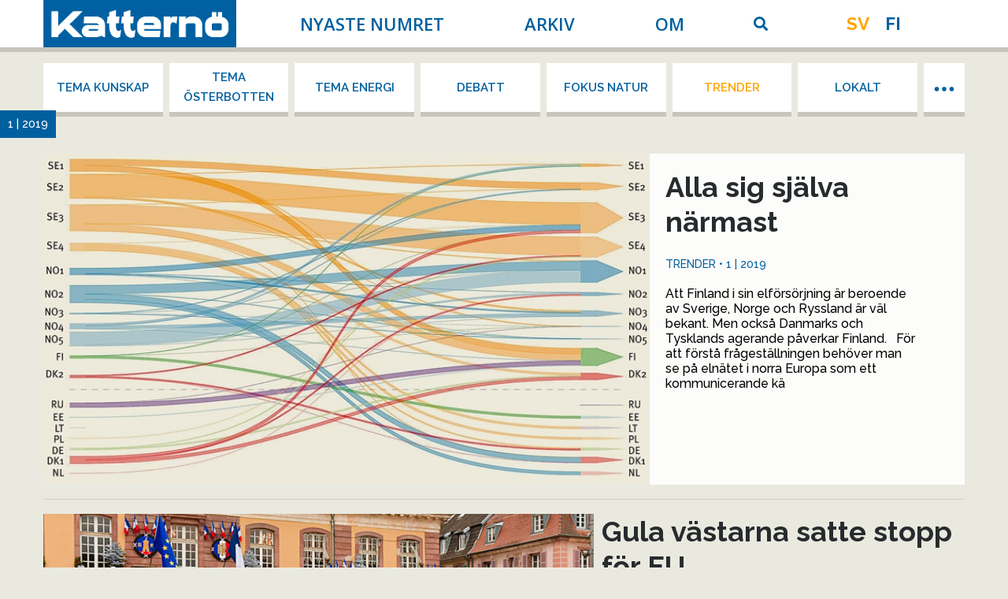

--- FILE ---
content_type: text/html; charset=UTF-8
request_url: https://katternodigital.fi/issue/1-2019/category/trender/
body_size: 17324
content:
<!DOCTYPE html>
<!--[if !(IE 6) | !(IE 7) | !(IE 8)  ]><!-->
<html lang="sv-SE" class="no-js">
<!--<![endif]-->
<head>
	<meta charset="UTF-8" />
		<meta name="viewport" content="width=device-width, initial-scale=1, maximum-scale=1, user-scalable=0">
		<meta name="theme-color" content="#ff9120"/>	<link rel="profile" href="https://gmpg.org/xfn/11" />
	<meta name='robots' content='index, follow, max-image-preview:large, max-snippet:-1, max-video-preview:-1' />
<link rel="alternate" hreflang="sv-se" href="https://katternodigital.fi/issue/1-2019/" />
<link rel="alternate" hreflang="fi" href="https://katternodigital.fi/fi/issue/1-2019-fi/category/trendit/" />
<link rel="alternate" hreflang="x-default" href="https://katternodigital.fi/issue/1-2019/" />

	<!-- This site is optimized with the Yoast SEO plugin v23.7 - https://yoast.com/wordpress/plugins/seo/ -->
	<title>Arkiv - Katternö Digital | 1 • 2019</title><link rel="preload" data-rocket-preload as="style" href="https://fonts.googleapis.com/css?family=Open%20Sans%3A400%2C600%2C700%7CRaleway%3A400%2C500%2C600%2C700%7CSpace%20Mono%3A400%2C600%2C700&#038;display=swap" /><link rel="stylesheet" href="https://fonts.googleapis.com/css?family=Open%20Sans%3A400%2C600%2C700%7CRaleway%3A400%2C500%2C600%2C700%7CSpace%20Mono%3A400%2C600%2C700&#038;display=swap" media="print" onload="this.media='all'" /><noscript><link rel="stylesheet" href="https://fonts.googleapis.com/css?family=Open%20Sans%3A400%2C600%2C700%7CRaleway%3A400%2C500%2C600%2C700%7CSpace%20Mono%3A400%2C600%2C700&#038;display=swap" /></noscript>
	<link rel="canonical" href="https://katternodigital.fi/issue/1-2019/" />
	<meta property="og:locale" content="sv_SE" />
	<meta property="og:type" content="article" />
	<meta property="og:title" content="Arkiv - Katternö Digital" />
	<meta property="og:url" content="https://katternodigital.fi/issue/1-2019/" />
	<meta property="og:site_name" content="Katternö Digital" />
	<meta property="og:image" content="https://katternodigital.fi/wp-content/uploads/2019/03/trendgraf1.jpg" />
	<meta property="og:image:width" content="600" />
	<meta property="og:image:height" content="147" />
	<meta property="og:image:type" content="image/png" />
	<meta name="twitter:card" content="summary_large_image" />
	<script type="application/ld+json" class="yoast-schema-graph">{"@context":"https://schema.org","@graph":[{"@type":"CollectionPage","@id":"https://katternodigital.fi/issue/1-2019/","url":"https://katternodigital.fi/issue/1-2019/","name":"Arkiv - Katternö Digital","isPartOf":{"@id":"https://katternodigital.fi/#website"},"breadcrumb":{"@id":"https://katternodigital.fi/issue/1-2019/#breadcrumb"},"inLanguage":"sv-SE"},{"@type":"BreadcrumbList","@id":"https://katternodigital.fi/issue/1-2019/#breadcrumb","itemListElement":[{"@type":"ListItem","position":1,"name":"Hem","item":"https://katternodigital.fi/"},{"@type":"ListItem","position":2,"name":"1 | 2019"}]},{"@type":"WebSite","@id":"https://katternodigital.fi/#website","url":"https://katternodigital.fi/","name":"Katternö Digital","description":"Katternötidningen på webben","publisher":{"@id":"https://katternodigital.fi/#organization"},"potentialAction":[{"@type":"SearchAction","target":{"@type":"EntryPoint","urlTemplate":"https://katternodigital.fi/?s={search_term_string}"},"query-input":{"@type":"PropertyValueSpecification","valueRequired":true,"valueName":"search_term_string"}}],"inLanguage":"sv-SE"},{"@type":"Organization","@id":"https://katternodigital.fi/#organization","name":"Katternö Digital","url":"https://katternodigital.fi/","logo":{"@type":"ImageObject","inLanguage":"sv-SE","@id":"https://katternodigital.fi/#/schema/logo/image/","url":"https://katternodigital.fi/wp-content/uploads/2016/06/katterno-logo.png","contentUrl":"https://katternodigital.fi/wp-content/uploads/2016/06/katterno-logo.png","width":600,"height":147,"caption":"Katternö Digital"},"image":{"@id":"https://katternodigital.fi/#/schema/logo/image/"},"sameAs":["https://www.facebook.com/herrfors"]}]}</script>
	<!-- / Yoast SEO plugin. -->


<link rel='dns-prefetch' href='//maps.googleapis.com' />
<link rel='dns-prefetch' href='//fonts.googleapis.com' />
<link href='https://fonts.gstatic.com' crossorigin rel='preconnect' />
<link rel="alternate" type="application/rss+xml" title="Katternö Digital &raquo; Webbflöde" href="https://katternodigital.fi/feed/" />
<link rel="alternate" type="application/rss+xml" title="Katternö Digital &raquo; Kommentarsflöde" href="https://katternodigital.fi/comments/feed/" />
<link rel="alternate" type="application/rss+xml" title="Webbflöde för Katternö Digital &raquo; 1 | 2019, Upplaga" href="https://katternodigital.fi/issue/1-2019/feed/" />
<style id='wp-emoji-styles-inline-css'>

	img.wp-smiley, img.emoji {
		display: inline !important;
		border: none !important;
		box-shadow: none !important;
		height: 1em !important;
		width: 1em !important;
		margin: 0 0.07em !important;
		vertical-align: -0.1em !important;
		background: none !important;
		padding: 0 !important;
	}
</style>
<link rel='stylesheet' id='wp-block-library-css' href='https://katternodigital.fi/wp-includes/css/dist/block-library/style.min.css?ver=6.6.4' media='all' />
<style id='wp-block-library-theme-inline-css'>
.wp-block-audio :where(figcaption){color:#555;font-size:13px;text-align:center}.is-dark-theme .wp-block-audio :where(figcaption){color:#ffffffa6}.wp-block-audio{margin:0 0 1em}.wp-block-code{border:1px solid #ccc;border-radius:4px;font-family:Menlo,Consolas,monaco,monospace;padding:.8em 1em}.wp-block-embed :where(figcaption){color:#555;font-size:13px;text-align:center}.is-dark-theme .wp-block-embed :where(figcaption){color:#ffffffa6}.wp-block-embed{margin:0 0 1em}.blocks-gallery-caption{color:#555;font-size:13px;text-align:center}.is-dark-theme .blocks-gallery-caption{color:#ffffffa6}:root :where(.wp-block-image figcaption){color:#555;font-size:13px;text-align:center}.is-dark-theme :root :where(.wp-block-image figcaption){color:#ffffffa6}.wp-block-image{margin:0 0 1em}.wp-block-pullquote{border-bottom:4px solid;border-top:4px solid;color:currentColor;margin-bottom:1.75em}.wp-block-pullquote cite,.wp-block-pullquote footer,.wp-block-pullquote__citation{color:currentColor;font-size:.8125em;font-style:normal;text-transform:uppercase}.wp-block-quote{border-left:.25em solid;margin:0 0 1.75em;padding-left:1em}.wp-block-quote cite,.wp-block-quote footer{color:currentColor;font-size:.8125em;font-style:normal;position:relative}.wp-block-quote.has-text-align-right{border-left:none;border-right:.25em solid;padding-left:0;padding-right:1em}.wp-block-quote.has-text-align-center{border:none;padding-left:0}.wp-block-quote.is-large,.wp-block-quote.is-style-large,.wp-block-quote.is-style-plain{border:none}.wp-block-search .wp-block-search__label{font-weight:700}.wp-block-search__button{border:1px solid #ccc;padding:.375em .625em}:where(.wp-block-group.has-background){padding:1.25em 2.375em}.wp-block-separator.has-css-opacity{opacity:.4}.wp-block-separator{border:none;border-bottom:2px solid;margin-left:auto;margin-right:auto}.wp-block-separator.has-alpha-channel-opacity{opacity:1}.wp-block-separator:not(.is-style-wide):not(.is-style-dots){width:100px}.wp-block-separator.has-background:not(.is-style-dots){border-bottom:none;height:1px}.wp-block-separator.has-background:not(.is-style-wide):not(.is-style-dots){height:2px}.wp-block-table{margin:0 0 1em}.wp-block-table td,.wp-block-table th{word-break:normal}.wp-block-table :where(figcaption){color:#555;font-size:13px;text-align:center}.is-dark-theme .wp-block-table :where(figcaption){color:#ffffffa6}.wp-block-video :where(figcaption){color:#555;font-size:13px;text-align:center}.is-dark-theme .wp-block-video :where(figcaption){color:#ffffffa6}.wp-block-video{margin:0 0 1em}:root :where(.wp-block-template-part.has-background){margin-bottom:0;margin-top:0;padding:1.25em 2.375em}
</style>
<link rel='stylesheet' id='mediaelement-css' href='https://katternodigital.fi/wp-includes/js/mediaelement/mediaelementplayer-legacy.min.css?ver=4.2.17' media='all' />
<link rel='stylesheet' id='wp-mediaelement-css' href='https://katternodigital.fi/wp-includes/js/mediaelement/wp-mediaelement.min.css?ver=6.6.4' media='all' />
<link data-minify="1" rel='stylesheet' id='view_editor_gutenberg_frontend_assets-css' href='https://katternodigital.fi/wp-content/cache/min/1/wp-content/plugins/toolset-blocks/public/css/views-frontend.css?ver=1729599136' media='all' />
<style id='view_editor_gutenberg_frontend_assets-inline-css'>
.wpv-sort-list-dropdown.wpv-sort-list-dropdown-style-default > span.wpv-sort-list,.wpv-sort-list-dropdown.wpv-sort-list-dropdown-style-default .wpv-sort-list-item {border-color: #cdcdcd;}.wpv-sort-list-dropdown.wpv-sort-list-dropdown-style-default .wpv-sort-list-item a {color: #444;background-color: #fff;}.wpv-sort-list-dropdown.wpv-sort-list-dropdown-style-default a:hover,.wpv-sort-list-dropdown.wpv-sort-list-dropdown-style-default a:focus {color: #000;background-color: #eee;}.wpv-sort-list-dropdown.wpv-sort-list-dropdown-style-default .wpv-sort-list-item.wpv-sort-list-current a {color: #000;background-color: #eee;}
.wpv-sort-list-dropdown.wpv-sort-list-dropdown-style-default > span.wpv-sort-list,.wpv-sort-list-dropdown.wpv-sort-list-dropdown-style-default .wpv-sort-list-item {border-color: #cdcdcd;}.wpv-sort-list-dropdown.wpv-sort-list-dropdown-style-default .wpv-sort-list-item a {color: #444;background-color: #fff;}.wpv-sort-list-dropdown.wpv-sort-list-dropdown-style-default a:hover,.wpv-sort-list-dropdown.wpv-sort-list-dropdown-style-default a:focus {color: #000;background-color: #eee;}.wpv-sort-list-dropdown.wpv-sort-list-dropdown-style-default .wpv-sort-list-item.wpv-sort-list-current a {color: #000;background-color: #eee;}.wpv-sort-list-dropdown.wpv-sort-list-dropdown-style-grey > span.wpv-sort-list,.wpv-sort-list-dropdown.wpv-sort-list-dropdown-style-grey .wpv-sort-list-item {border-color: #cdcdcd;}.wpv-sort-list-dropdown.wpv-sort-list-dropdown-style-grey .wpv-sort-list-item a {color: #444;background-color: #eeeeee;}.wpv-sort-list-dropdown.wpv-sort-list-dropdown-style-grey a:hover,.wpv-sort-list-dropdown.wpv-sort-list-dropdown-style-grey a:focus {color: #000;background-color: #e5e5e5;}.wpv-sort-list-dropdown.wpv-sort-list-dropdown-style-grey .wpv-sort-list-item.wpv-sort-list-current a {color: #000;background-color: #e5e5e5;}
.wpv-sort-list-dropdown.wpv-sort-list-dropdown-style-default > span.wpv-sort-list,.wpv-sort-list-dropdown.wpv-sort-list-dropdown-style-default .wpv-sort-list-item {border-color: #cdcdcd;}.wpv-sort-list-dropdown.wpv-sort-list-dropdown-style-default .wpv-sort-list-item a {color: #444;background-color: #fff;}.wpv-sort-list-dropdown.wpv-sort-list-dropdown-style-default a:hover,.wpv-sort-list-dropdown.wpv-sort-list-dropdown-style-default a:focus {color: #000;background-color: #eee;}.wpv-sort-list-dropdown.wpv-sort-list-dropdown-style-default .wpv-sort-list-item.wpv-sort-list-current a {color: #000;background-color: #eee;}.wpv-sort-list-dropdown.wpv-sort-list-dropdown-style-grey > span.wpv-sort-list,.wpv-sort-list-dropdown.wpv-sort-list-dropdown-style-grey .wpv-sort-list-item {border-color: #cdcdcd;}.wpv-sort-list-dropdown.wpv-sort-list-dropdown-style-grey .wpv-sort-list-item a {color: #444;background-color: #eeeeee;}.wpv-sort-list-dropdown.wpv-sort-list-dropdown-style-grey a:hover,.wpv-sort-list-dropdown.wpv-sort-list-dropdown-style-grey a:focus {color: #000;background-color: #e5e5e5;}.wpv-sort-list-dropdown.wpv-sort-list-dropdown-style-grey .wpv-sort-list-item.wpv-sort-list-current a {color: #000;background-color: #e5e5e5;}.wpv-sort-list-dropdown.wpv-sort-list-dropdown-style-blue > span.wpv-sort-list,.wpv-sort-list-dropdown.wpv-sort-list-dropdown-style-blue .wpv-sort-list-item {border-color: #0099cc;}.wpv-sort-list-dropdown.wpv-sort-list-dropdown-style-blue .wpv-sort-list-item a {color: #444;background-color: #cbddeb;}.wpv-sort-list-dropdown.wpv-sort-list-dropdown-style-blue a:hover,.wpv-sort-list-dropdown.wpv-sort-list-dropdown-style-blue a:focus {color: #000;background-color: #95bedd;}.wpv-sort-list-dropdown.wpv-sort-list-dropdown-style-blue .wpv-sort-list-item.wpv-sort-list-current a {color: #000;background-color: #95bedd;}
</style>
<style id='classic-theme-styles-inline-css'>
/*! This file is auto-generated */
.wp-block-button__link{color:#fff;background-color:#32373c;border-radius:9999px;box-shadow:none;text-decoration:none;padding:calc(.667em + 2px) calc(1.333em + 2px);font-size:1.125em}.wp-block-file__button{background:#32373c;color:#fff;text-decoration:none}
</style>
<style id='global-styles-inline-css'>
:root{--wp--preset--aspect-ratio--square: 1;--wp--preset--aspect-ratio--4-3: 4/3;--wp--preset--aspect-ratio--3-4: 3/4;--wp--preset--aspect-ratio--3-2: 3/2;--wp--preset--aspect-ratio--2-3: 2/3;--wp--preset--aspect-ratio--16-9: 16/9;--wp--preset--aspect-ratio--9-16: 9/16;--wp--preset--color--black: #000000;--wp--preset--color--cyan-bluish-gray: #abb8c3;--wp--preset--color--white: #FFF;--wp--preset--color--pale-pink: #f78da7;--wp--preset--color--vivid-red: #cf2e2e;--wp--preset--color--luminous-vivid-orange: #ff6900;--wp--preset--color--luminous-vivid-amber: #fcb900;--wp--preset--color--light-green-cyan: #7bdcb5;--wp--preset--color--vivid-green-cyan: #00d084;--wp--preset--color--pale-cyan-blue: #8ed1fc;--wp--preset--color--vivid-cyan-blue: #0693e3;--wp--preset--color--vivid-purple: #9b51e0;--wp--preset--color--accent: #ff9120;--wp--preset--color--dark-gray: #111;--wp--preset--color--light-gray: #767676;--wp--preset--gradient--vivid-cyan-blue-to-vivid-purple: linear-gradient(135deg,rgba(6,147,227,1) 0%,rgb(155,81,224) 100%);--wp--preset--gradient--light-green-cyan-to-vivid-green-cyan: linear-gradient(135deg,rgb(122,220,180) 0%,rgb(0,208,130) 100%);--wp--preset--gradient--luminous-vivid-amber-to-luminous-vivid-orange: linear-gradient(135deg,rgba(252,185,0,1) 0%,rgba(255,105,0,1) 100%);--wp--preset--gradient--luminous-vivid-orange-to-vivid-red: linear-gradient(135deg,rgba(255,105,0,1) 0%,rgb(207,46,46) 100%);--wp--preset--gradient--very-light-gray-to-cyan-bluish-gray: linear-gradient(135deg,rgb(238,238,238) 0%,rgb(169,184,195) 100%);--wp--preset--gradient--cool-to-warm-spectrum: linear-gradient(135deg,rgb(74,234,220) 0%,rgb(151,120,209) 20%,rgb(207,42,186) 40%,rgb(238,44,130) 60%,rgb(251,105,98) 80%,rgb(254,248,76) 100%);--wp--preset--gradient--blush-light-purple: linear-gradient(135deg,rgb(255,206,236) 0%,rgb(152,150,240) 100%);--wp--preset--gradient--blush-bordeaux: linear-gradient(135deg,rgb(254,205,165) 0%,rgb(254,45,45) 50%,rgb(107,0,62) 100%);--wp--preset--gradient--luminous-dusk: linear-gradient(135deg,rgb(255,203,112) 0%,rgb(199,81,192) 50%,rgb(65,88,208) 100%);--wp--preset--gradient--pale-ocean: linear-gradient(135deg,rgb(255,245,203) 0%,rgb(182,227,212) 50%,rgb(51,167,181) 100%);--wp--preset--gradient--electric-grass: linear-gradient(135deg,rgb(202,248,128) 0%,rgb(113,206,126) 100%);--wp--preset--gradient--midnight: linear-gradient(135deg,rgb(2,3,129) 0%,rgb(40,116,252) 100%);--wp--preset--font-size--small: 13px;--wp--preset--font-size--medium: 20px;--wp--preset--font-size--large: 36px;--wp--preset--font-size--x-large: 42px;--wp--preset--spacing--20: 0.44rem;--wp--preset--spacing--30: 0.67rem;--wp--preset--spacing--40: 1rem;--wp--preset--spacing--50: 1.5rem;--wp--preset--spacing--60: 2.25rem;--wp--preset--spacing--70: 3.38rem;--wp--preset--spacing--80: 5.06rem;--wp--preset--shadow--natural: 6px 6px 9px rgba(0, 0, 0, 0.2);--wp--preset--shadow--deep: 12px 12px 50px rgba(0, 0, 0, 0.4);--wp--preset--shadow--sharp: 6px 6px 0px rgba(0, 0, 0, 0.2);--wp--preset--shadow--outlined: 6px 6px 0px -3px rgba(255, 255, 255, 1), 6px 6px rgba(0, 0, 0, 1);--wp--preset--shadow--crisp: 6px 6px 0px rgba(0, 0, 0, 1);}:where(.is-layout-flex){gap: 0.5em;}:where(.is-layout-grid){gap: 0.5em;}body .is-layout-flex{display: flex;}.is-layout-flex{flex-wrap: wrap;align-items: center;}.is-layout-flex > :is(*, div){margin: 0;}body .is-layout-grid{display: grid;}.is-layout-grid > :is(*, div){margin: 0;}:where(.wp-block-columns.is-layout-flex){gap: 2em;}:where(.wp-block-columns.is-layout-grid){gap: 2em;}:where(.wp-block-post-template.is-layout-flex){gap: 1.25em;}:where(.wp-block-post-template.is-layout-grid){gap: 1.25em;}.has-black-color{color: var(--wp--preset--color--black) !important;}.has-cyan-bluish-gray-color{color: var(--wp--preset--color--cyan-bluish-gray) !important;}.has-white-color{color: var(--wp--preset--color--white) !important;}.has-pale-pink-color{color: var(--wp--preset--color--pale-pink) !important;}.has-vivid-red-color{color: var(--wp--preset--color--vivid-red) !important;}.has-luminous-vivid-orange-color{color: var(--wp--preset--color--luminous-vivid-orange) !important;}.has-luminous-vivid-amber-color{color: var(--wp--preset--color--luminous-vivid-amber) !important;}.has-light-green-cyan-color{color: var(--wp--preset--color--light-green-cyan) !important;}.has-vivid-green-cyan-color{color: var(--wp--preset--color--vivid-green-cyan) !important;}.has-pale-cyan-blue-color{color: var(--wp--preset--color--pale-cyan-blue) !important;}.has-vivid-cyan-blue-color{color: var(--wp--preset--color--vivid-cyan-blue) !important;}.has-vivid-purple-color{color: var(--wp--preset--color--vivid-purple) !important;}.has-black-background-color{background-color: var(--wp--preset--color--black) !important;}.has-cyan-bluish-gray-background-color{background-color: var(--wp--preset--color--cyan-bluish-gray) !important;}.has-white-background-color{background-color: var(--wp--preset--color--white) !important;}.has-pale-pink-background-color{background-color: var(--wp--preset--color--pale-pink) !important;}.has-vivid-red-background-color{background-color: var(--wp--preset--color--vivid-red) !important;}.has-luminous-vivid-orange-background-color{background-color: var(--wp--preset--color--luminous-vivid-orange) !important;}.has-luminous-vivid-amber-background-color{background-color: var(--wp--preset--color--luminous-vivid-amber) !important;}.has-light-green-cyan-background-color{background-color: var(--wp--preset--color--light-green-cyan) !important;}.has-vivid-green-cyan-background-color{background-color: var(--wp--preset--color--vivid-green-cyan) !important;}.has-pale-cyan-blue-background-color{background-color: var(--wp--preset--color--pale-cyan-blue) !important;}.has-vivid-cyan-blue-background-color{background-color: var(--wp--preset--color--vivid-cyan-blue) !important;}.has-vivid-purple-background-color{background-color: var(--wp--preset--color--vivid-purple) !important;}.has-black-border-color{border-color: var(--wp--preset--color--black) !important;}.has-cyan-bluish-gray-border-color{border-color: var(--wp--preset--color--cyan-bluish-gray) !important;}.has-white-border-color{border-color: var(--wp--preset--color--white) !important;}.has-pale-pink-border-color{border-color: var(--wp--preset--color--pale-pink) !important;}.has-vivid-red-border-color{border-color: var(--wp--preset--color--vivid-red) !important;}.has-luminous-vivid-orange-border-color{border-color: var(--wp--preset--color--luminous-vivid-orange) !important;}.has-luminous-vivid-amber-border-color{border-color: var(--wp--preset--color--luminous-vivid-amber) !important;}.has-light-green-cyan-border-color{border-color: var(--wp--preset--color--light-green-cyan) !important;}.has-vivid-green-cyan-border-color{border-color: var(--wp--preset--color--vivid-green-cyan) !important;}.has-pale-cyan-blue-border-color{border-color: var(--wp--preset--color--pale-cyan-blue) !important;}.has-vivid-cyan-blue-border-color{border-color: var(--wp--preset--color--vivid-cyan-blue) !important;}.has-vivid-purple-border-color{border-color: var(--wp--preset--color--vivid-purple) !important;}.has-vivid-cyan-blue-to-vivid-purple-gradient-background{background: var(--wp--preset--gradient--vivid-cyan-blue-to-vivid-purple) !important;}.has-light-green-cyan-to-vivid-green-cyan-gradient-background{background: var(--wp--preset--gradient--light-green-cyan-to-vivid-green-cyan) !important;}.has-luminous-vivid-amber-to-luminous-vivid-orange-gradient-background{background: var(--wp--preset--gradient--luminous-vivid-amber-to-luminous-vivid-orange) !important;}.has-luminous-vivid-orange-to-vivid-red-gradient-background{background: var(--wp--preset--gradient--luminous-vivid-orange-to-vivid-red) !important;}.has-very-light-gray-to-cyan-bluish-gray-gradient-background{background: var(--wp--preset--gradient--very-light-gray-to-cyan-bluish-gray) !important;}.has-cool-to-warm-spectrum-gradient-background{background: var(--wp--preset--gradient--cool-to-warm-spectrum) !important;}.has-blush-light-purple-gradient-background{background: var(--wp--preset--gradient--blush-light-purple) !important;}.has-blush-bordeaux-gradient-background{background: var(--wp--preset--gradient--blush-bordeaux) !important;}.has-luminous-dusk-gradient-background{background: var(--wp--preset--gradient--luminous-dusk) !important;}.has-pale-ocean-gradient-background{background: var(--wp--preset--gradient--pale-ocean) !important;}.has-electric-grass-gradient-background{background: var(--wp--preset--gradient--electric-grass) !important;}.has-midnight-gradient-background{background: var(--wp--preset--gradient--midnight) !important;}.has-small-font-size{font-size: var(--wp--preset--font-size--small) !important;}.has-medium-font-size{font-size: var(--wp--preset--font-size--medium) !important;}.has-large-font-size{font-size: var(--wp--preset--font-size--large) !important;}.has-x-large-font-size{font-size: var(--wp--preset--font-size--x-large) !important;}
:where(.wp-block-post-template.is-layout-flex){gap: 1.25em;}:where(.wp-block-post-template.is-layout-grid){gap: 1.25em;}
:where(.wp-block-columns.is-layout-flex){gap: 2em;}:where(.wp-block-columns.is-layout-grid){gap: 2em;}
:root :where(.wp-block-pullquote){font-size: 1.5em;line-height: 1.6;}
</style>
<link rel='stylesheet' id='wpml-legacy-horizontal-list-0-css' href='https://katternodigital.fi/wp-content/plugins/sitepress-multilingual-cms/templates/language-switchers/legacy-list-horizontal/style.min.css?ver=1' media='all' />
<style id='wpml-legacy-horizontal-list-0-inline-css'>
.wpml-ls-statics-shortcode_actions, .wpml-ls-statics-shortcode_actions .wpml-ls-sub-menu, .wpml-ls-statics-shortcode_actions a {border-color:#cdcdcd;}.wpml-ls-statics-shortcode_actions a, .wpml-ls-statics-shortcode_actions .wpml-ls-sub-menu a, .wpml-ls-statics-shortcode_actions .wpml-ls-sub-menu a:link, .wpml-ls-statics-shortcode_actions li:not(.wpml-ls-current-language) .wpml-ls-link, .wpml-ls-statics-shortcode_actions li:not(.wpml-ls-current-language) .wpml-ls-link:link {color:#444444;background-color:#ffffff;}.wpml-ls-statics-shortcode_actions a, .wpml-ls-statics-shortcode_actions .wpml-ls-sub-menu a:hover,.wpml-ls-statics-shortcode_actions .wpml-ls-sub-menu a:focus, .wpml-ls-statics-shortcode_actions .wpml-ls-sub-menu a:link:hover, .wpml-ls-statics-shortcode_actions .wpml-ls-sub-menu a:link:focus {color:#000000;background-color:#eeeeee;}.wpml-ls-statics-shortcode_actions .wpml-ls-current-language > a {color:#444444;background-color:#ffffff;}.wpml-ls-statics-shortcode_actions .wpml-ls-current-language:hover>a, .wpml-ls-statics-shortcode_actions .wpml-ls-current-language>a:focus {color:#000000;background-color:#eeeeee;}
</style>
<link rel='stylesheet' id='parent-style-css' href='https://katternodigital.fi/wp-content/themes/dt-the7/style.css?ver=6.6.4' media='all' />
<link data-minify="1" rel='stylesheet' id='slickslider-style-css' href='https://katternodigital.fi/wp-content/cache/min/1/wp-content/themes/wm-7-child/page-scripts/slick/slick.css?ver=1729599136' media='all' />
<link data-minify="1" rel='stylesheet' id='the7-font-css' href='https://katternodigital.fi/wp-content/cache/min/1/wp-content/themes/dt-the7/fonts/icomoon-the7-font/icomoon-the7-font.min.css?ver=1729599136' media='all' />
<link data-minify="1" rel='stylesheet' id='the7-awesome-fonts-css' href='https://katternodigital.fi/wp-content/cache/min/1/wp-content/themes/dt-the7/fonts/FontAwesome/css/all.min.css?ver=1729599136' media='all' />
<link rel='stylesheet' id='the7-awesome-fonts-back-css' href='https://katternodigital.fi/wp-content/themes/dt-the7/fonts/FontAwesome/back-compat.min.css?ver=12.0.2' media='all' />
<link data-minify="1" rel='stylesheet' id='the7-Defaults-css' href='https://katternodigital.fi/wp-content/cache/min/1/wp-content/uploads/smile_fonts/Defaults/Defaults.css?ver=1729599136' media='all' />

<link rel='stylesheet' id='dt-main-css' href='https://katternodigital.fi/wp-content/themes/dt-the7/css/main.min.css?ver=12.0.2' media='all' />
<link rel='stylesheet' id='the7-custom-scrollbar-css' href='https://katternodigital.fi/wp-content/themes/dt-the7/lib/custom-scrollbar/custom-scrollbar.min.css?ver=12.0.2' media='all' />
<link rel='stylesheet' id='the7-wpbakery-css' href='https://katternodigital.fi/wp-content/themes/dt-the7/css/wpbakery.min.css?ver=12.0.2' media='all' />
<link data-minify="1" rel='stylesheet' id='the7-css-vars-css' href='https://katternodigital.fi/wp-content/cache/min/1/wp-content/uploads/the7-css/css-vars.css?ver=1729599136' media='all' />
<link data-minify="1" rel='stylesheet' id='dt-custom-css' href='https://katternodigital.fi/wp-content/cache/min/1/wp-content/uploads/the7-css/custom.css?ver=1729599136' media='all' />
<link data-minify="1" rel='stylesheet' id='dt-media-css' href='https://katternodigital.fi/wp-content/cache/min/1/wp-content/uploads/the7-css/media.css?ver=1729599136' media='all' />
<link data-minify="1" rel='stylesheet' id='the7-mega-menu-css' href='https://katternodigital.fi/wp-content/cache/min/1/wp-content/uploads/the7-css/mega-menu.css?ver=1729599137' media='all' />
<link data-minify="1" rel='stylesheet' id='style-css' href='https://katternodigital.fi/wp-content/cache/min/1/wp-content/themes/wm-7-child/style.css?ver=1729599137' media='all' />
<link data-minify="1" rel='stylesheet' id='ultimate-vc-addons-style-min-css' href='https://katternodigital.fi/wp-content/cache/min/1/wp-content/plugins/Ultimate_VC_Addons/assets/min-css/ultimate.min.css?ver=1729599137' media='all' />
<link data-minify="1" rel='stylesheet' id='ultimate-vc-addons-icons-css' href='https://katternodigital.fi/wp-content/cache/min/1/wp-content/plugins/Ultimate_VC_Addons/assets/css/icons.css?ver=1729599151' media='all' />
<link data-minify="1" rel='stylesheet' id='ultimate-vc-addons-vidcons-css' href='https://katternodigital.fi/wp-content/cache/min/1/wp-content/plugins/Ultimate_VC_Addons/assets/fonts/vidcons.css?ver=1729599151' media='all' />
<script src="https://katternodigital.fi/wp-includes/js/jquery/jquery.min.js?ver=3.7.1" id="jquery-core-js"></script>


<script id="wpml-cookie-js-extra">
var wpml_cookies = {"wp-wpml_current_language":{"value":"sv","expires":1,"path":"\/"}};
var wpml_cookies = {"wp-wpml_current_language":{"value":"sv","expires":1,"path":"\/"}};
</script>



<script src="https://katternodigital.fi/wp-content/themes/wm-7-child/page-scripts/modules/overflow-menu.js?ver=6.6.4" id="ktrn-overflow-js" data-rocket-defer defer></script>

<script id="dt-above-fold-js-extra">
var dtLocal = {"themeUrl":"https:\/\/katternodigital.fi\/wp-content\/themes\/dt-the7","passText":"F\u00f6r att se detta skyddade inl\u00e4gg, skriv in l\u00f6senordet nedan:","moreButtonText":{"loading":"Laddar\u2026","loadMore":"Ladda mer"},"postID":"7137","ajaxurl":"https:\/\/katternodigital.fi\/wp-admin\/admin-ajax.php","REST":{"baseUrl":"https:\/\/katternodigital.fi\/wp-json\/the7\/v1","endpoints":{"sendMail":"\/send-mail"}},"contactMessages":{"required":"One or more fields have an error. Please check and try again.","terms":"Please accept the privacy policy.","fillTheCaptchaError":"Please, fill the captcha."},"captchaSiteKey":"","ajaxNonce":"4815f85375","pageData":{"type":"archive","template":null,"layout":"masonry"},"themeSettings":{"smoothScroll":"off","lazyLoading":false,"desktopHeader":{"height":60},"ToggleCaptionEnabled":"disabled","ToggleCaption":"Navigation","floatingHeader":{"showAfter":140,"showMenu":false,"height":60,"logo":{"showLogo":true,"html":"","url":"https:\/\/katternodigital.fi\/"}},"topLine":{"floatingTopLine":{"logo":{"showLogo":false,"html":""}}},"mobileHeader":{"firstSwitchPoint":1040,"secondSwitchPoint":0,"firstSwitchPointHeight":60,"secondSwitchPointHeight":60,"mobileToggleCaptionEnabled":"disabled","mobileToggleCaption":"Meny"},"stickyMobileHeaderFirstSwitch":{"logo":{"html":"<img class=\" preload-me\" src=\"https:\/\/katternodigital.fi\/wp-content\/uploads\/2017\/06\/katterno-logo.png\" srcset=\"https:\/\/katternodigital.fi\/wp-content\/uploads\/2017\/06\/katterno-logo.png 600w, https:\/\/katternodigital.fi\/wp-content\/uploads\/2017\/06\/katterno-logo.png 600w\" width=\"600\" height=\"147\"   sizes=\"600px\" alt=\"Kattern\u00f6 Digital\" \/>"}},"stickyMobileHeaderSecondSwitch":{"logo":{"html":"<img class=\" preload-me\" src=\"https:\/\/katternodigital.fi\/wp-content\/uploads\/2017\/06\/katterno-logo.png\" srcset=\"https:\/\/katternodigital.fi\/wp-content\/uploads\/2017\/06\/katterno-logo.png 600w, https:\/\/katternodigital.fi\/wp-content\/uploads\/2017\/06\/katterno-logo.png 600w\" width=\"600\" height=\"147\"   sizes=\"600px\" alt=\"Kattern\u00f6 Digital\" \/>"}},"sidebar":{"switchPoint":970},"boxedWidth":"1280px"},"VCMobileScreenWidth":"768"};
var dtShare = {"shareButtonText":{"facebook":"Share on Facebook","twitter":"Share on X","pinterest":"Pin it","linkedin":"Share on Linkedin","whatsapp":"Share on Whatsapp"},"overlayOpacity":"85"};
</script>



<script src="https://maps.googleapis.com/maps/api/js" id="ultimate-vc-addons-googleapis-js" data-rocket-defer defer></script>







<link rel="https://api.w.org/" href="https://katternodigital.fi/wp-json/" /><link rel="alternate" title="JSON" type="application/json" href="https://katternodigital.fi/wp-json/wp/v2/issue/715" /><link rel="EditURI" type="application/rsd+xml" title="RSD" href="https://katternodigital.fi/xmlrpc.php?rsd" />
<meta name="generator" content="WordPress 6.6.4" />
<meta name="generator" content="WPML ver:4.6.13 stt:18,52;" />
 
	<noscript>
		<link data-minify="1" rel="stylesheet" href="https://katternodigital.fi/wp-content/cache/min/1/wp-content/plugins/toolset-blocks/vendor/toolset/blocks/public/css/style.css?ver=1729599137">
	</noscript><meta name="generator" content="Powered by WPBakery Page Builder - drag and drop page builder for WordPress."/>
<link rel="icon" href="https://katternodigital.fi/wp-content/uploads/2021/02/favicon-16x16-1.png" type="image/png" sizes="16x16"/><link rel="icon" href="https://katternodigital.fi/wp-content/uploads/2021/02/favicon-32x32-1.png" type="image/png" sizes="32x32"/><noscript><style> .wpb_animate_when_almost_visible { opacity: 1; }</style></noscript><script>
  (function(i,s,o,g,r,a,m){i['GoogleAnalyticsObject']=r;i[r]=i[r]||function(){
  (i[r].q=i[r].q||[]).push(arguments)},i[r].l=1*new Date();a=s.createElement(o),
  m=s.getElementsByTagName(o)[0];a.async=1;a.src=g;m.parentNode.insertBefore(a,m)
  })(window,document,'script','https://www.google-analytics.com/analytics.js','ga');
 
  ga('create', 'UA-79498874-1', 'auto');
ga('set', 'anonymizeIp', true);
  ga('send', 'pageview');
 
</script><style id='the7-custom-inline-css' type='text/css'>
/*breadcrumbs background color*/
.page-title .breadcrumbs {
background-color: rgba(0, 0, 0, 0.05);
}

/*@import 'https://fonts.googleapis.com/css?family=Droid+Serif:700';*/

.ktrn-checklist tr:first-child th {
	border: none;
}

.ktrn-checklist tr th:first-child {
	width: 80%;
}

.ktrn-checklist tr th:not(:first-child) {
	text-align: center;
}

.ktrn-checklist tr td:not(:first-child) {
	text-align: center;
}

.ktrn-checklist tr td:nth-child(n+2):before {
	display: block;
	content: "";
	width: 15px;
	height: 15px;
	margin: auto;
	border: 1px solid grey;
}
</style>
<noscript><style id="rocket-lazyload-nojs-css">.rll-youtube-player, [data-lazy-src]{display:none !important;}</style></noscript></head>
<body id="the7-body" class="archive tax-issue term-1-2019 term-715 wp-embed-responsive layout-masonry description-under-image dt-responsive-on right-mobile-menu-close-icon ouside-menu-close-icon mobile-hamburger-close-bg-enable mobile-hamburger-close-bg-hover-enable  fade-medium-mobile-menu-close-icon fade-medium-menu-close-icon srcset-enabled btn-flat custom-btn-color custom-btn-hover-color floating-mobile-menu-icon top-header first-switch-logo-left first-switch-menu-right second-switch-logo-left second-switch-menu-right layzr-loading-on popup-message-style the7-ver-12.0.2 dt-fa-compatibility wpb-js-composer js-comp-ver-7.8 vc_responsive">
<!-- The7 12.0.2 -->

<div id="page" >
	<a class="skip-link screen-reader-text" href="#content">Skip to content</a>

<div data-rocket-location-hash="770882601ed7277185f0e53b1b21a929" class="masthead inline-header justify full-height shadow-decoration shadow-mobile-header-decoration small-mobile-menu-icon mobile-menu-icon-bg-on mobile-menu-icon-hover-bg-on show-sub-menu-on-hover" role="banner">

    <div data-rocket-location-hash="1e63f3242edafc9256cbcd477fd53c2e" class="top-bar top-bar-empty top-bar-line-hide">
	<div class="top-bar-bg" ></div>
	<div class="mini-widgets left-widgets"></div><div class="mini-widgets right-widgets"></div></div>

    <header data-rocket-location-hash="0318c417a580c0a2399abaa16dbca5de" class="header-bar">

        <div class="branding">
	<div id="site-title" class="assistive-text">Katternö Digital</div>
	<div id="site-description" class="assistive-text">Katternötidningen på webben</div>
	<a class="" href="https://katternodigital.fi/"><img class=" preload-me" src="data:image/svg+xml,%3Csvg%20xmlns='http://www.w3.org/2000/svg'%20viewBox='0%200%20600%20147'%3E%3C/svg%3E" data-lazy-srcset="https://katternodigital.fi/wp-content/uploads/2017/06/katterno-logo.png 600w, https://katternodigital.fi/wp-content/uploads/2017/06/katterno-logo.png 600w" width="600" height="147"   data-lazy-sizes="600px" alt="Katternö Digital" data-lazy-src="https://katternodigital.fi/wp-content/uploads/2017/06/katterno-logo.png" /><noscript><img class=" preload-me" src="https://katternodigital.fi/wp-content/uploads/2017/06/katterno-logo.png" srcset="https://katternodigital.fi/wp-content/uploads/2017/06/katterno-logo.png 600w, https://katternodigital.fi/wp-content/uploads/2017/06/katterno-logo.png 600w" width="600" height="147"   sizes="600px" alt="Katternö Digital" /></noscript></a></div>
        <ul id="site-desktop-menu" class="main-nav underline-decoration upwards-line outside-item-double-margin" role="menu"><li class="menu-item menu-item-type-post_type menu-item-object-page menu-item-home menu-item-10884 first depth-0"><a href='https://katternodigital.fi/' data-level='1'><span class="menu-item-text"><span class="menu-text">Nyaste numret</span></span></a></li> <li class="menu-item menu-item-type-post_type menu-item-object-page menu-item-237 depth-0 dt-mega-menu mega-auto-width mega-column-3"><a href='https://katternodigital.fi/arkiv/' data-level='1'><span class="menu-item-text"><span class="menu-text">Arkiv</span></span></a></li> <li class="menu-item menu-item-type-custom menu-item-object-custom menu-item-has-children menu-item-243 last has-children depth-0"><a href='#' class='not-clickable-item' data-level='1'><span class="menu-item-text"><span class="menu-text">Om</span></span></a><ul class="sub-nav level-arrows-on"><li class="menu-item menu-item-type-post_type menu-item-object-page menu-item-238 first depth-1"><a href='https://katternodigital.fi/om-oss/' data-level='2'><span class="menu-item-text"><span class="menu-text">Katternötidningen</span></span></a></li> <li class="menu-item menu-item-type-post_type menu-item-object-page menu-item-244 depth-1"><a href='https://katternodigital.fi/kontakta-oss/' data-level='2'><span class="menu-item-text"><span class="menu-text">Kontakta oss</span></span></a></li> <li class="menu-item menu-item-type-post_type menu-item-object-page menu-item-3634 depth-1"><a href='https://katternodigital.fi/fokus-natur/' data-level='2'><span class="menu-item-text"><span class="menu-text">Fokus natur</span></span></a></li> <li class="menu-item menu-item-type-post_type menu-item-object-page menu-item-245 depth-1"><a href='https://katternodigital.fi/fraga-jalle/' data-level='2'><span class="menu-item-text"><span class="menu-text">Fråga Jalle</span></span></a></li> </ul></li> </ul>
        <div id="site-desktop-search-lang">
            <div class="ktrn-g-header-search">
                <div id="ktrn-g-search-icon"><i class="fa fa-search"></i></div>
                <div id="ktrn-g-search-box" class="ktrn-g shadow">
                    <h5 class="ktrn-g blue">
                        SÖK                    </h5> <form class="searchform" role="search" method="get" action="https://katternodigital.fi/">
    <label for="the7-search" class="screen-reader-text">Search:</label>
    <input type="text" id="the7-search" class="field searchform-s" name="s" value="" placeholder="Skriv och tryck enter..." />
    <input type="submit" class="assistive-text searchsubmit" value="Go!" />
    <a href="" class="submit"><svg version="1.1" id="Layer_1" xmlns="http://www.w3.org/2000/svg" xmlns:xlink="http://www.w3.org/1999/xlink" x="0px" y="0px" viewBox="0 0 16 16" style="enable-background:new 0 0 16 16;" xml:space="preserve"><path d="M11.7,10.3c2.1-2.9,1.5-7-1.4-9.1s-7-1.5-9.1,1.4s-1.5,7,1.4,9.1c2.3,1.7,5.4,1.7,7.7,0h0c0,0,0.1,0.1,0.1,0.1l3.8,3.8c0.4,0.4,1,0.4,1.4,0s0.4-1,0-1.4l-3.8-3.9C11.8,10.4,11.8,10.4,11.7,10.3L11.7,10.3z M12,6.5c0,3-2.5,5.5-5.5,5.5S1,9.5,1,6.5S3.5,1,6.5,1S12,3.5,12,6.5z"/></svg></a>
</form>
</div>
            </div>
        </div>

        <div class="ktrn-g-header-lang">
            <span>sv</span><a href="https://katternodigital.fi/fi/issue/1-2019-fi/category/trendit/">fi</a>        </div>


        
    </header>

</div>
<div class='dt-close-mobile-menu-icon'><span></span></div>
<div class='dt-mobile-header'>
    <div data-rocket-location-hash="5dc5eec7fba86654df06b0ac12d37516" class="ktrn-g-mobile-lang">
        <span>Svenska</span><a href="https://katternodigital.fi/fi/issue/1-2019-fi/category/trendit/">Suomi</a>    </div>
	<div data-rocket-location-hash="d4f028febd816be2c2ed56fb8f953ac9" class="ktrn-g-mobile-search"><h5>SÖK</h5> <form class="searchform" role="search" method="get" action="https://katternodigital.fi/">
    <label for="the7-search" class="screen-reader-text">Search:</label>
    <input type="text" id="the7-search" class="field searchform-s" name="s" value="" placeholder="Skriv och tryck enter..." />
    <input type="submit" class="assistive-text searchsubmit" value="Go!" />
    <a href="" class="submit"><svg version="1.1" id="Layer_1" xmlns="http://www.w3.org/2000/svg" xmlns:xlink="http://www.w3.org/1999/xlink" x="0px" y="0px" viewBox="0 0 16 16" style="enable-background:new 0 0 16 16;" xml:space="preserve"><path d="M11.7,10.3c2.1-2.9,1.5-7-1.4-9.1s-7-1.5-9.1,1.4s-1.5,7,1.4,9.1c2.3,1.7,5.4,1.7,7.7,0h0c0,0,0.1,0.1,0.1,0.1l3.8,3.8c0.4,0.4,1,0.4,1.4,0s0.4-1,0-1.4l-3.8-3.9C11.8,10.4,11.8,10.4,11.7,10.3L11.7,10.3z M12,6.5c0,3-2.5,5.5-5.5,5.5S1,9.5,1,6.5S3.5,1,6.5,1S12,3.5,12,6.5z"/></svg></a>
</form>
</div>
	<ul class="mobile-main-nav" role="menu">
		<li class="menu-item menu-item-type-post_type menu-item-object-page menu-item-home menu-item-10884 first depth-0"><a href='https://katternodigital.fi/' data-level='1'><span class="menu-item-text"><span class="menu-text">Nyaste numret</span></span></a></li> <li class="menu-item menu-item-type-post_type menu-item-object-page menu-item-237 depth-0 dt-mega-menu mega-auto-width mega-column-3"><a href='https://katternodigital.fi/arkiv/' data-level='1'><span class="menu-item-text"><span class="menu-text">Arkiv</span></span></a></li> <li class="menu-item menu-item-type-custom menu-item-object-custom menu-item-has-children menu-item-243 last has-children depth-0"><a href='#' class='not-clickable-item' data-level='1'><span class="menu-item-text"><span class="menu-text">Om</span></span></a><ul class="sub-nav level-arrows-on"><li class="menu-item menu-item-type-post_type menu-item-object-page menu-item-238 first depth-1"><a href='https://katternodigital.fi/om-oss/' data-level='2'><span class="menu-item-text"><span class="menu-text">Katternötidningen</span></span></a></li> <li class="menu-item menu-item-type-post_type menu-item-object-page menu-item-244 depth-1"><a href='https://katternodigital.fi/kontakta-oss/' data-level='2'><span class="menu-item-text"><span class="menu-text">Kontakta oss</span></span></a></li> <li class="menu-item menu-item-type-post_type menu-item-object-page menu-item-3634 depth-1"><a href='https://katternodigital.fi/fokus-natur/' data-level='2'><span class="menu-item-text"><span class="menu-text">Fokus natur</span></span></a></li> <li class="menu-item menu-item-type-post_type menu-item-object-page menu-item-245 depth-1"><a href='https://katternodigital.fi/fraga-jalle/' data-level='2'><span class="menu-item-text"><span class="menu-text">Fråga Jalle</span></span></a></li> </ul></li> 	</ul>
	<div class='mobile-mini-widgets-in-menu'></div>
</div>


<div data-rocket-location-hash="eff426df75bb976d50b752b9c2180fb7" id="main" class="sidebar-none sidebar-divider-vertical">

	
	<div data-rocket-location-hash="8a7ac7e40b9d0bb898825d9044f674c6" class="main-gradient"></div>
	<div data-rocket-location-hash="c1b23ea346766ffa8e0919565494ed55" class="wf-wrap">
	<div class="wf-container-main">

	

    <div class="vc_row wpb_row vc_row-fluid dt-default" style="margin-top: -30px;margin-bottom: 0px">
        <div class="wpb_column vc_column_container vc_col-sm-12"><div class="vc_column-inner"><div class="wpb_wrapper">
            
	<div class="wpb_text_column wpb_content_element  vc_custom_1464785983347" >
		<div class="wpb_wrapper">
			<div class="ktrn-w-category-view"><div class="ktrn-w-category-item shadow blue"><a class=""  href="https://katternodigital.fi/issue/1-2019/category/tema-kunskap/">Tema kunskap</a></div><div class="ktrn-w-category-item shadow blue"><a class=""  href="https://katternodigital.fi/issue/1-2019/category/tema-osterbotten/">Tema Österbotten</a></div><div class="ktrn-w-category-item shadow blue"><a class=""  href="https://katternodigital.fi/issue/1-2019/category/tema-energi/">Tema energi</a></div><div class="ktrn-w-category-item shadow blue"><a class=""  href="https://katternodigital.fi/issue/1-2019/category/debatt/">Debatt</a></div><div class="ktrn-w-category-item shadow blue"><a class=""  href="https://katternodigital.fi/issue/1-2019/category/fokus-natur/">Fokus Natur</a></div><div class="ktrn-w-category-item shadow blue"><a class="cat-active"  href="https://katternodigital.fi/issue/1-2019/category/trender/">Trender</a></div><div class="ktrn-w-category-item shadow blue"><a class=""  href="https://katternodigital.fi/issue/1-2019/category/lokalt/">Lokalt</a></div><div class="ktrn-w-category-item shadow blue"><a class=""  href="https://katternodigital.fi/issue/1-2019/category/knattero/">Knatterö</a></div><div class="ktrn-w-category-item shadow blue"><a class=""  href="https://katternodigital.fi/issue/1-2019/category/ovrigt/">Övrigt</a></div><div class="ktrn-w-category-menu shadow"><img src="data:image/svg+xml,%3Csvg%20xmlns='http://www.w3.org/2000/svg'%20viewBox='0%200%200%200'%3E%3C/svg%3E" data-lazy-src="https://katternodigital.fi/wp-content/uploads/2016/05/undermeny-05.svg" /><noscript><img src="https://katternodigital.fi/wp-content/uploads/2016/05/undermeny-05.svg" /></noscript></div><div class="ktrn-w-category-submenu shadow"></div></div>

		</div>
	</div>

            <div class="ktrn-g-badge-current-issue">1 | 2019</div>

            
            <div class="ktrn-w-article-archive">
                <div class="ktrn-w-article-view">
                                            <div class="ktrn-w-article-item">
                            
                                <a href="https://katternodigital.fi/article/alla-sig-sjalva-narmast/" class="ktrn-w-article-img" style="background:url(https://katternodigital.fi/wp-content/uploads/2019/03/trendgraf1.jpg);"></a>

                                                            <div class="ktrn-w-article-info">
                                    <div class="ktrn-w-article-title ktrn-w-info-field">
                                        <h2>
                                            <a href="https://katternodigital.fi/article/alla-sig-sjalva-narmast/">Alla sig själva närmast</a>
                                        </h2>
                                    </div>

                                    <div class="ktrn-w-article-issue ktrn-w-info-field">Trender • 1 | 2019

                                    </div>
                    
                                                                                                               
                                            <div class="ktrn-w-article-excerpt ktrn-w-info-field">
                                                <p>Att Finland i sin elförsörjning är beroende av Sverige, Norge och Ryssland är väl bekant. Men också Danmarks och Tysklands agerande påverkar Finland. &nbsp; För att förstå frågeställningen behöver man se på elnätet i norra Europa som ett kommunicerande kä</p>
                                            </div>
                                        
                                                                        
                                
                                </div>
                            </div>


                                            <div class="ktrn-w-article-item">
                            
                                <a href="https://katternodigital.fi/article/gula-vastarna-satte-stopp-for-eu/" class="ktrn-w-article-img" style="background:url(https://katternodigital.fi/wp-content/uploads/2019/03/gula_vstarna_webb.jpg);"></a>

                                                            <div class="ktrn-w-article-info">
                                    <div class="ktrn-w-article-title ktrn-w-info-field">
                                        <h2>
                                            <a href="https://katternodigital.fi/article/gula-vastarna-satte-stopp-for-eu/">Gula västarna satte stopp för EU</a>
                                        </h2>
                                    </div>

                                    <div class="ktrn-w-article-issue ktrn-w-info-field">Trender • 1 | 2019

                                    </div>
                    
                                                                                                               
                                            <div class="ktrn-w-article-excerpt ktrn-w-info-field">
                                                <p>De gula västarnas protestaktioner i Frankrike satte stopp för EU:s plan att få ett slut på den nationella prisreglering av el som fortfarande finns i många länder, bland dem Frankrike. &nbsp; Avregleringsförslaget var redan nästan slutprocessat i EU-syste</p>
                                            </div>
                                        
                                                                        
                                
                                </div>
                            </div>


                                            <div class="ktrn-w-article-item">
                            
                                <a href="https://katternodigital.fi/article/rekordproduktion-vid-svenska-reaktorer/" class="ktrn-w-article-img" style="background:url(https://katternodigital.fi/wp-content/uploads/2019/03/trengraf2_sv.jpg);"></a>

                                                            <div class="ktrn-w-article-info">
                                    <div class="ktrn-w-article-title ktrn-w-info-field">
                                        <h2>
                                            <a href="https://katternodigital.fi/article/rekordproduktion-vid-svenska-reaktorer/">Rekordproduktion vid svenska reaktorer</a>
                                        </h2>
                                    </div>

                                    <div class="ktrn-w-article-issue ktrn-w-info-field">Trender • 1 | 2019

                                    </div>
                    
                                                                                                               
                                            <div class="ktrn-w-article-excerpt ktrn-w-info-field">
                                                <p>Den svenska kärnkraften är officiellt på väg att fasas ut. Men de återstående kärnkraftsreaktorerna producerade rekordmycket el under 2018. &nbsp; Fyra av Sveriges ursprungligen tolv kärnreaktorer har tagits ur bruk. Vid de kvarvarande åtta reaktorerna pr</p>
                                            </div>
                                        
                                                                        
                                
                                </div>
                            </div>


                                            <div class="ktrn-w-article-item">
                            
                                <a href="https://katternodigital.fi/article/bildar-chile-och-argentina-litiumets-opec/" class="ktrn-w-article-img" style="background:url(https://katternodigital.fi/wp-content/uploads/2019/03/salar_de_uyuni_bolivia_2016-02-04_dd_13-15_webb.jpg);"></a>

                                                            <div class="ktrn-w-article-info">
                                    <div class="ktrn-w-article-title ktrn-w-info-field">
                                        <h2>
                                            <a href="https://katternodigital.fi/article/bildar-chile-och-argentina-litiumets-opec/">Bildar Chile och Argentina litiumets Opec?</a>
                                        </h2>
                                    </div>

                                    <div class="ktrn-w-article-issue ktrn-w-info-field">Trender • 1 | 2019

                                    </div>
                    
                                                                                                               
                                            <div class="ktrn-w-article-excerpt ktrn-w-info-field">
                                                <p>Europas största litiumfyndighet finns i Kaustby-, Kronoby- och Karlebyområdet och bolaget Keliber är nu långt på väg att börja utvunna metallen där. De riktigt stora litiumfyndigheterna finns dock i Bolivia, Argentina och Chile, och de två sistnämnda komm</p>
                                            </div>
                                        
                                                                        
                                
                                </div>
                            </div>


                                            <div class="ktrn-w-article-item">
                            
                                <a href="https://katternodigital.fi/article/aktiva-elanvandare-sparade-10-procent/" class="ktrn-w-article-img" style="background:url(https://katternodigital.fi/wp-content/uploads/2019/03/norra_djurgrden_webb.jpg);"></a>

                                                            <div class="ktrn-w-article-info">
                                    <div class="ktrn-w-article-title ktrn-w-info-field">
                                        <h2>
                                            <a href="https://katternodigital.fi/article/aktiva-elanvandare-sparade-10-procent/">Aktiva elanvändare sparade 10 procent</a>
                                        </h2>
                                    </div>

                                    <div class="ktrn-w-article-issue ktrn-w-info-field">Trender • 1 | 2019

                                    </div>
                    
                                                                                                               
                                            <div class="ktrn-w-article-excerpt ktrn-w-info-field">
                                                <p>De som visuellt följde den egna elanvändningen i realtid, och samtidigt försökte styra sin elförbrukning, fick via i ett projekt i Stockholm ned sin elanvändning med 10 procent. &nbsp; Projektet ingick i ett forskningsprogram, SmartEnergy-City, som under</p>
                                            </div>
                                        
                                                                        
                                
                                </div>
                            </div>


                                            <div class="ktrn-w-article-item">
                            
                                <a href="https://katternodigital.fi/article/varm-host/" class="ktrn-w-article-img" style="background:url(https://katternodigital.fi/wp-content/uploads/2019/03/kloten_webb-s-1.jpg);"></a>

                                                            <div class="ktrn-w-article-info">
                                    <div class="ktrn-w-article-title ktrn-w-info-field">
                                        <h2>
                                            <a href="https://katternodigital.fi/article/varm-host/">Varm höst</a>
                                        </h2>
                                    </div>

                                    <div class="ktrn-w-article-issue ktrn-w-info-field">Trender • 1 | 2019

                                    </div>
                    
                                                                                                               
                                            <div class="ktrn-w-article-excerpt ktrn-w-info-field">
                                                <p>Hösten 2018 präglades av en ihållande fördelning av värme över Finland och övriga Norden, medan till exempel norra Amerika hade en ihållande köld, vilket kartorna här intill över den nordliga delen av vårt jordklot här visar. Särskilt september och novemb</p>
                                            </div>
                                        
                                                                        
                                
                                </div>
                            </div>


                                            <div class="ktrn-w-article-item">
                            
                                <a href="https://katternodigital.fi/article/varlden-okar-energianvandningen/" class="ktrn-w-article-img" style="background:url(https://katternodigital.fi/wp-content/uploads/2019/03/kurva1.jpg);"></a>

                                                            <div class="ktrn-w-article-info">
                                    <div class="ktrn-w-article-title ktrn-w-info-field">
                                        <h2>
                                            <a href="https://katternodigital.fi/article/varlden-okar-energianvandningen/">Världen ökar energianvändningen</a>
                                        </h2>
                                    </div>

                                    <div class="ktrn-w-article-issue ktrn-w-info-field">Trender • 1 | 2019

                                    </div>
                    
                                                                                                               
                                            <div class="ktrn-w-article-excerpt ktrn-w-info-field">
                                                <p>Europa minskade sin totala energianvändning (för värme/kyla, drivmedel, elproduktion) med 4 procent mellan 2010 och 2016. Alla andra delar av världen ökade sin energianvändning och den trenden väntas fortsätta för de regioner där ekonomierna växer. Räknat</p>
                                            </div>
                                        
                                                                        
                                
                                </div>
                            </div>


                                            <div class="ktrn-w-article-item">
                            
                                <a href="https://katternodigital.fi/article/finland-okade-elanvandningen/" class="ktrn-w-article-img" style="background:url(https://katternodigital.fi/wp-content/uploads/2019/03/kurva2.jpg);"></a>

                                                            <div class="ktrn-w-article-info">
                                    <div class="ktrn-w-article-title ktrn-w-info-field">
                                        <h2>
                                            <a href="https://katternodigital.fi/article/finland-okade-elanvandningen/">Finland ökade elanvändningen</a>
                                        </h2>
                                    </div>

                                    <div class="ktrn-w-article-issue ktrn-w-info-field">Trender • 1 | 2019

                                    </div>
                    
                                                                                                               
                                            <div class="ktrn-w-article-excerpt ktrn-w-info-field">
                                                <p>Finland ökade under fjolåret sin elanvändning med drygt 1,9 TWh (terawattimmar), från 85,5 TWh 2017 till 87,4 TWh 2018. Till försäljning erbjöd landets elproducenter 67,5 TWh, medan 22,5 TWh importerades och 2,6 TWh exporterades. Av de utsläppsfria energi</p>
                                            </div>
                                        
                                                                        
                                
                                </div>
                            </div>


                                </div>
            </div>
        </div></div></div>
    </div>
    <div class="vc_row wpb_row vc_row-fluid ktrn-g-shadow-child dt-default" style="margin-top: 0px;margin-bottom: 0px">
        <div class="wpb_column vc_column_container vc_col-sm-12"><div class="vc_column-inner vc_custom_1455017756669"><div class="wpb_wrapper">
            
	<div class="wpb_text_column wpb_content_element  vc_custom_1461675427843" >
		<div class="wpb_wrapper">
			<h3 class="ktrn-p-subhead blue" style="text-align: center;">Videor från Katternögruppen</h3>
<p>                &nbsp;</p>
<div class="ktrn-p-video-container" style="text-align: center;">
                        <div class="ktrn-w-video-view">
        <div class="ktrn-video-slider">
                            <div class="ktrn-w-video-wrap"><div class="ktrn-w-video-embed">

                                        <iframe loading="lazy" width="" height="" src="about:blank" frameborder="0" allowfullscreen data-rocket-lazyload="fitvidscompatible" data-lazy-src="https://www.youtube-nocookie.com/embed/P2QZcajpf-w"></iframe><noscript><iframe width="" height="" src="https://www.youtube-nocookie.com/embed/P2QZcajpf-w" frameborder="0" allowfullscreen></iframe></noscript>
                    
                </div></div>
                
                                <div class="ktrn-w-video-wrap"><div class="ktrn-w-video-embed">

                                        <iframe loading="lazy" width="" height="" src="about:blank" frameborder="0" allowfullscreen data-rocket-lazyload="fitvidscompatible" data-lazy-src="https://www.youtube-nocookie.com/embed/N9zgunnLr10"></iframe><noscript><iframe width="" height="" src="https://www.youtube-nocookie.com/embed/N9zgunnLr10" frameborder="0" allowfullscreen></iframe></noscript>
                    
                </div></div>
                
                                <div class="ktrn-w-video-wrap"><div class="ktrn-w-video-embed">

                                        <iframe loading="lazy" width="" height="" src="about:blank" frameborder="0" allowfullscreen data-rocket-lazyload="fitvidscompatible" data-lazy-src="https://www.youtube-nocookie.com/embed/wIzKiKZcSuo"></iframe><noscript><iframe width="" height="" src="https://www.youtube-nocookie.com/embed/wIzKiKZcSuo" frameborder="0" allowfullscreen></iframe></noscript>
                    
                </div></div>
                
                                <div class="ktrn-w-video-wrap"><div class="ktrn-w-video-embed">

                                        <iframe loading="lazy" width="" height="" src="about:blank" frameborder="0" allowfullscreen data-rocket-lazyload="fitvidscompatible" data-lazy-src="https://www.youtube-nocookie.com/embed/adPyEY-gO4Y"></iframe><noscript><iframe width="" height="" src="https://www.youtube-nocookie.com/embed/adPyEY-gO4Y" frameborder="0" allowfullscreen></iframe></noscript>
                    
                </div></div>
                
                                <div class="ktrn-w-video-wrap"><div class="ktrn-w-video-embed">

                                        <iframe loading="lazy" width="" height="" src="about:blank" frameborder="0" allowfullscreen data-rocket-lazyload="fitvidscompatible" data-lazy-src="https://www.youtube-nocookie.com/embed/iU1kwevu4D0"></iframe><noscript><iframe width="" height="" src="https://www.youtube-nocookie.com/embed/iU1kwevu4D0" frameborder="0" allowfullscreen></iframe></noscript>
                    
                </div></div>
                
                                <div class="ktrn-w-video-wrap"><div class="ktrn-w-video-embed">

                                        <iframe loading="lazy" width="" height="" src="about:blank" frameborder="0" webkitallowfullscreen mozallowfullscreen allowfullscreen data-rocket-lazyload="fitvidscompatible" data-lazy-src="https://player.vimeo.com/video/148319327"></iframe><noscript><iframe width="" height="" src="https://player.vimeo.com/video/148319327" frameborder="0" webkitallowfullscreen mozallowfullscreen allowfullscreen></iframe></noscript>
                    
                </div></div>
                
                                <div class="ktrn-w-video-wrap"><div class="ktrn-w-video-embed">

                                        <iframe loading="lazy" width="" height="" src="about:blank" frameborder="0" allowfullscreen data-rocket-lazyload="fitvidscompatible" data-lazy-src="https://www.youtube-nocookie.com/embed/nhWuWarE7I0"></iframe><noscript><iframe width="" height="" src="https://www.youtube-nocookie.com/embed/nhWuWarE7I0" frameborder="0" allowfullscreen></iframe></noscript>
                    
                </div></div>
                
                                <div class="ktrn-w-video-wrap"><div class="ktrn-w-video-embed">

                                        <iframe loading="lazy" width="" height="" src="about:blank" frameborder="0" allowfullscreen data-rocket-lazyload="fitvidscompatible" data-lazy-src="https://www.youtube-nocookie.com/embed/Eq9H8Pa5lmo"></iframe><noscript><iframe width="" height="" src="https://www.youtube-nocookie.com/embed/Eq9H8Pa5lmo" frameborder="0" allowfullscreen></iframe></noscript>
                    
                </div></div>
                
                        
            
        </div>
        
        <div class="ktrn-w-video-prev shadow blue ktrn-slick-prev">&lt;</div>
        <div class="ktrn-w-video-next shadow blue ktrn-slick-next">&gt;</div>
    </div>

    
                </div>

		</div>
	</div>

        </div></div></div>
    </div><!-- Row Backgrounds --><div class="upb_color" data-bg-override="full" data-bg-color="#ffffff" data-fadeout="" data-fadeout-percentage="30" data-parallax-content="" data-parallax-content-sense="30" data-row-effect-mobile-disable="true" data-img-parallax-mobile-disable="true" data-rtl="false"  data-custom-vc-row=""  data-vc="7.8"  data-is_old_vc=""  data-theme-support=""   data-overlay="false" data-overlay-color="" data-overlay-pattern="" data-overlay-pattern-opacity="" data-overlay-pattern-size=""    ></div>
    <div class="vc_row wpb_row vc_row-fluid dt-default" style="margin-top: 0px;margin-bottom: 0px">
        <div class="wpb_column vc_column_container vc_col-sm-12"><div class="vc_column-inner"><div class="wpb_wrapper">
            
	<div class="wpb_text_column wpb_content_element " >
		<div class="wpb_wrapper">
			<h3 class="ktrn-p-subhead blue" style="text-align: center;">Min energi - Röster om personliga kraftkällor</h3>
<p>                &nbsp;</p>



<div id="wpv-view-layout-53" class="js-wpv-view-layout js-wpv-layout-responsive js-wpv-view-layout-53" data-viewnumber="53" data-pagination="{&quot;id&quot;:53,&quot;query&quot;:&quot;normal&quot;,&quot;type&quot;:&quot;disabled&quot;,&quot;effect&quot;:&quot;fade&quot;,&quot;duration&quot;:500,&quot;speed&quot;:5,&quot;pause_on_hover&quot;:&quot;disabled&quot;,&quot;stop_rollover&quot;:&quot;false&quot;,&quot;cache_pages&quot;:&quot;enabled&quot;,&quot;preload_images&quot;:&quot;enabled&quot;,&quot;preload_pages&quot;:&quot;enabled&quot;,&quot;preload_reach&quot;:1,&quot;spinner&quot;:&quot;builtin&quot;,&quot;spinner_image&quot;:&quot;https://katternodigital.fi/wp-content/plugins/wp-views/res/img/ajax-loader.gif&quot;,&quot;callback_next&quot;:&quot;&quot;,&quot;manage_history&quot;:&quot;disabled&quot;,&quot;has_controls_in_form&quot;:&quot;disabled&quot;,&quot;infinite_tolerance&quot;:&quot;0&quot;,&quot;max_pages&quot;:1,&quot;page&quot;:1,&quot;base_permalink&quot;:&quot;/?rnd=1768546820658&amp;wpv_view_count=53&amp;wpv_paged=WPV_PAGE_NUM&quot;,&quot;loop&quot;:{&quot;type&quot;:&quot;&quot;,&quot;name&quot;:&quot;&quot;,&quot;data&quot;:[],&quot;id&quot;:0}}" data-permalink="/?rnd=1768546820658&#038;wpv_view_count=53">

	
	
    	<div class="ktrn-w-energi-view">
			
               <a href="https://katternodigital.fi/minenergi/roland-snellman/" class="ktrn-w-energi-item shadow">
               	 <div class="ktrn-w-energi-portrait" style="background: url(https://katternodigital.fi/wp-content/uploads/2024/09/min-energi_roland-snellman_webb.jpg);"></div>
                 <div class="ktrn-w-energi-body">
                   <h4 class="ktrn-w-energi-name blue">
                     Roland Snellman
                   </h4>
                   <div class="ktrn-w-energi-text">
                     <p><strong>”Dagar som börjar</strong> med en simtur är ofta de bästa. Under vinterhalvåret är jag stamkund i simhallen och sommartid njuter jag av att ta ett dopp från bryggan vid vår sommarstuga i Bosund. Jag löser många problem när jag simmar.<br />
<br />
Det är något med vatten som alltid har fascinerat mig, ända sedan jag var liten pojke och växte upp intill den lilla fladan i Fiskars, bara ett stenkast från min nuvarande arbetsplats på fabriken i Granholmen.<br />
<br />
Vattnet ger mig energi. När jag kommer ut till stugan och tittar ut över fjärden känner jag hur pulsen sjunker. Det bästa av allt är att värma vår vedeldade bastu, hämta kallt vatten ur havet och blanda med det kokande vattnet i bastun. Det är ett slags meditativ ritual som inte bara ger ett lugn, utan också är en nödvändighet här ute i skärgården.<br />
<br />
Till vardags är tillvaron ganska intensiv. Mitt jobb handlar mycket om strategi- och ledningsgruppsarbete och många sociala interaktioner i form av möten med personal, producenter och intresseorganisationer – det enkla skärgårdslivet tillsammans med familjen är en bra kontrast.<br />
<br />
Jag trivs när det händer saker och jag behöver ständigt ha nya mål att sikta mot. Jag utmanas av att se stora helheter och att lyckas bryta ner dem till hanterliga delmål, att hitta en fungerande samverkan mellan personal och processer. Lite som när man blandar vatten. Då trivs kemisten i mig som allra bäst.”</p>

                   </div>
                 </div>
               </a>
			
               <a href="https://katternodigital.fi/minenergi/daniela-martenson/" class="ktrn-w-energi-item shadow">
               	 <div class="ktrn-w-energi-portrait" style="background: url(https://katternodigital.fi/wp-content/uploads/2024/02/daniela-martenson_3_webb.jpg);"></div>
                 <div class="ktrn-w-energi-body">
                   <h4 class="ktrn-w-energi-name blue">
                     Daniela Mårtenson
                   </h4>
                   <div class="ktrn-w-energi-text">
                     <p><strong>Nu börjar det</strong> vara den tiden på året när trädgårds­drömmarna väcks till liv. Jag går runt och klipper barrträd, planerar sommarens projekt och längtar efter de första knopparna som snart sticker fram under snön här utanför. Varje höst gräver jag ner lökar i jorden och det är alltid lika spännande att se vad som kommer upp. Jag tänker gärna hållbart och försöker satsa på sorter som återkommer och sprider sig – som olika slags krokusar, nunneört och botaniska tulpaner.<br />
<br />
Min energi handlar om en mix av arbete och fritid. Jag har haft turen att alltid ha kreativa arbetsuppgifter som ger mig energi. Trädgården här vid sommarstugan i Fagernäs i Larsmo erbjuder en annan sorts energi, men ändå hänger de tätt samman – både i mitt vd-jobb och i trädgården handlar det om utveckling och att anta utmaningar.<br />
<br />
I trädgårdskretsar pratas det mycket om zoner, och jag utmanas av att lyckas med växter som egentligen inte ska kunna klara sig i vårt klimat. Jag tycker om att bygga mikroklimat och att integrera trädgården i den omkringliggande miljön och skapa rum där både växter och djur trivs.<br />
<br />
Mina äldsta växter är femton år gamla, andra är nyare. Trädgården lever hela tiden. Eftersom vi har en stenig tomt full med rötter handlar fritiden också mycket om grovarbete – om smutsiga händer djupt ner i myllan och att ta i allt vad jag orkar. Då trivs jag!</p>

                   </div>
                 </div>
               </a>
			
               <a href="https://katternodigital.fi/minenergi/nilla-kjellsdotter/" class="ktrn-w-energi-item shadow">
               	 <div class="ktrn-w-energi-portrait" style="background: url(https://katternodigital.fi/wp-content/uploads/2023/09/nilla-kjellsdotter_3_webb.jpg);"></div>
                 <div class="ktrn-w-energi-body">
                   <h4 class="ktrn-w-energi-name blue">
                     Nilla Kjellsdotter
                   </h4>
                   <div class="ktrn-w-energi-text">
                     <p><strong>Att sitta här</strong> på klipporna i Vinlax och titta ut över det öppna havet är otroligt rofyllt. För mig som är uppvuxen på åkrarna i Pensala är havsluften nästan lite spännande. Här njuter jag av vinden, saltvattnet och spektakulära solnedgångar. Jag skriver ofta på kvällarna, och om det är fint väder avslutar jag gärna dagen här med ett kvällsdopp tillsammans med familjen. Allra mest njuter jag av sena, mörka kvällar då vattnet känns behagligt varmt.<br />
<br />
Vinlax är något av en dold pärla, även om vi bor ganska nära var det först för några år sedan som vi upptäckte det här stället. Ibland är vi alldeles ensamma här, och ibland sitter det ett förälskat par på bänken.<br />
<br />
Hösten är annars en ganska intensiv period, så det är bra att vara fulltankad. Jag har nyligen skickat in manuset för min nästa bok, och snart drar bokmässorna i gång. Samtidigt är det skönt att ha hittat en fungerande rytm i skrivandet. Överenskommelsen med förlaget är att ge ut en bok i året, vilket innebär att jag skriver som mest intensivt under sommaren – ett upplägg som passar mig perfekt. Om jag behöver en paus, är det hit jag kommer.</p>

                   </div>
                 </div>
               </a>
			
        </div>
	
    <div class="ktrn-w-energi-more-btn shadow" onClick="toggleMorePosts()">&#9660; Visa fler... &#9660;</div>
	
	
</div>


		</div>
	</div>

        </div></div></div>
    </div>




			</div><!-- .wf-container -->
		</div><!-- .wf-wrap -->

	
	</div><!-- #main -->

	


	<!-- !Footer -->
	<footer data-rocket-location-hash="c7718a5ef16385192abc45828f450db3" id="footer" class="footer solid-bg">

		
<!-- !Bottom-bar -->
<div data-rocket-location-hash="a9d02e564fdbc8a10f9a43f0d58f3a51" id="bottom-bar" class="logo-left" role="contentinfo">
    <div class="wf-wrap">
        <div class="wf-container-bottom">

			
                <div class="wf-float-left">

					© Katternö Group 2021
                </div>

			
            <div class="wf-float-right">

				<div class="bottom-text-block"><p>Web design: <a href="https://wikstrommedia.fi" target="_blank">Wikström Media</a></p>
</div>
            </div>

        </div><!-- .wf-container-bottom -->
    </div><!-- .wf-wrap -->
</div><!-- #bottom-bar -->
	</footer><!-- #footer -->

<a href="#" class="scroll-top"><svg version="1.1" id="Layer_1" xmlns="http://www.w3.org/2000/svg" xmlns:xlink="http://www.w3.org/1999/xlink" x="0px" y="0px"
	 viewBox="0 0 16 16" style="enable-background:new 0 0 16 16;" xml:space="preserve">
<path d="M11.7,6.3l-3-3C8.5,3.1,8.3,3,8,3c0,0,0,0,0,0C7.7,3,7.5,3.1,7.3,3.3l-3,3c-0.4,0.4-0.4,1,0,1.4c0.4,0.4,1,0.4,1.4,0L7,6.4
	V12c0,0.6,0.4,1,1,1s1-0.4,1-1V6.4l1.3,1.3c0.4,0.4,1,0.4,1.4,0C11.9,7.5,12,7.3,12,7S11.9,6.5,11.7,6.3z"/>
</svg><span class="screen-reader-text">Go to Top</span></a>

</div><!-- #page -->


<script type="text/javascript">
const wpvViewHead = document.getElementsByTagName( "head" )[ 0 ];
const wpvViewExtraCss = document.createElement( "style" );
wpvViewExtraCss.textContent = '<!--[if IE 7]><style>.wpv-pagination { *zoom: 1; }</style><![endif]-->';
wpvViewHead.appendChild( wpvViewExtraCss );
</script>
<script type="text/html" id="wpb-modifications"> window.wpbCustomElement = 1; </script><link data-minify="1" rel='stylesheet' id='js_composer_front-css' href='https://katternodigital.fi/wp-content/cache/min/1/wp-content/plugins/js_composer/assets/css/js_composer.min.css?ver=1729599136' media='all' />
<link data-minify="1" rel='stylesheet' id='the7-stripes-css' href='https://katternodigital.fi/wp-content/cache/min/1/wp-content/uploads/the7-css/legacy/stripes.css?ver=1729599137' media='all' />




<script src="https://www.google.com/recaptcha/api.js?render=6Ld6mawUAAAAAAXYgJRU74eHiE6WVQa54Natuf7A&amp;ver=3.0" id="google-recaptcha-js"></script>
<script src="https://katternodigital.fi/wp-includes/js/dist/vendor/wp-polyfill.min.js?ver=3.15.0" id="wp-polyfill-js"></script>
<script id="wpcf7-recaptcha-js-extra">
var wpcf7_recaptcha = {"sitekey":"6Ld6mawUAAAAAAXYgJRU74eHiE6WVQa54Natuf7A","actions":{"homepage":"homepage","contactform":"contactform"}};
</script>














<script id="wp-util-js-extra">
var _wpUtilSettings = {"ajax":{"url":"\/wp-admin\/admin-ajax.php"}};
</script>



<script id="views-blocks-frontend-js-extra">
var wpv_pagination_local = {"front_ajaxurl":"https:\/\/katternodigital.fi\/wp-admin\/admin-ajax.php","calendar_image":"https:\/\/katternodigital.fi\/wp-content\/plugins\/toolset-blocks\/embedded\/res\/img\/calendar.gif","calendar_text":"Select date","datepicker_min_date":null,"datepicker_max_date":null,"datepicker_min_year":"1582","datepicker_max_year":"3000","resize_debounce_tolerance":"100","datepicker_style_url":"https:\/\/katternodigital.fi\/wp-content\/plugins\/toolset-blocks\/vendor\/toolset\/toolset-common\/toolset-forms\/css\/wpt-jquery-ui\/jquery-ui-1.11.4.custom.css","wpmlLang":"sv"};
</script>



<script>window.lazyLoadOptions=[{elements_selector:"img[data-lazy-src],.rocket-lazyload,iframe[data-lazy-src]",data_src:"lazy-src",data_srcset:"lazy-srcset",data_sizes:"lazy-sizes",class_loading:"lazyloading",class_loaded:"lazyloaded",threshold:300,callback_loaded:function(element){if(element.tagName==="IFRAME"&&element.dataset.rocketLazyload=="fitvidscompatible"){if(element.classList.contains("lazyloaded")){if(typeof window.jQuery!="undefined"){if(jQuery.fn.fitVids){jQuery(element).parent().fitVids()}}}}}},{elements_selector:".rocket-lazyload",data_src:"lazy-src",data_srcset:"lazy-srcset",data_sizes:"lazy-sizes",class_loading:"lazyloading",class_loaded:"lazyloaded",threshold:300,}];window.addEventListener('LazyLoad::Initialized',function(e){var lazyLoadInstance=e.detail.instance;if(window.MutationObserver){var observer=new MutationObserver(function(mutations){var image_count=0;var iframe_count=0;var rocketlazy_count=0;mutations.forEach(function(mutation){for(var i=0;i<mutation.addedNodes.length;i++){if(typeof mutation.addedNodes[i].getElementsByTagName!=='function'){continue}
if(typeof mutation.addedNodes[i].getElementsByClassName!=='function'){continue}
images=mutation.addedNodes[i].getElementsByTagName('img');is_image=mutation.addedNodes[i].tagName=="IMG";iframes=mutation.addedNodes[i].getElementsByTagName('iframe');is_iframe=mutation.addedNodes[i].tagName=="IFRAME";rocket_lazy=mutation.addedNodes[i].getElementsByClassName('rocket-lazyload');image_count+=images.length;iframe_count+=iframes.length;rocketlazy_count+=rocket_lazy.length;if(is_image){image_count+=1}
if(is_iframe){iframe_count+=1}}});if(image_count>0||iframe_count>0||rocketlazy_count>0){lazyLoadInstance.update()}});var b=document.getElementsByTagName("body")[0];var config={childList:!0,subtree:!0};observer.observe(b,config)}},!1)</script><script data-no-minify="1" async src="https://katternodigital.fi/wp-content/plugins/wp-rocket/assets/js/lazyload/17.8.3/lazyload.min.js"></script>
<div data-rocket-location-hash="7749c14e74e92115aca8571417f6b53d" class="pswp" tabindex="-1" role="dialog" aria-hidden="true">
	<div data-rocket-location-hash="3e94f54a43cfe85b3d1e867c86642fd6" class="pswp__bg"></div>
	<div data-rocket-location-hash="985ebe0d20b87e241f96978de19d7cab" class="pswp__scroll-wrap">
		<div data-rocket-location-hash="45f9233098fd28fab5745fe7cc8c3eef" class="pswp__container">
			<div class="pswp__item"></div>
			<div class="pswp__item"></div>
			<div class="pswp__item"></div>
		</div>
		<div data-rocket-location-hash="9e1bcfe3a9f2a8b35efcc37822decad1" class="pswp__ui pswp__ui--hidden">
			<div class="pswp__top-bar">
				<div class="pswp__counter"></div>
				<button class="pswp__button pswp__button--close" title="Close (Esc)" aria-label="Close (Esc)"></button>
				<button class="pswp__button pswp__button--share" title="Share" aria-label="Share"></button>
				<button class="pswp__button pswp__button--fs" title="Toggle fullscreen" aria-label="Toggle fullscreen"></button>
				<button class="pswp__button pswp__button--zoom" title="Zoom in/out" aria-label="Zoom in/out"></button>
				<div class="pswp__preloader">
					<div class="pswp__preloader__icn">
						<div class="pswp__preloader__cut">
							<div class="pswp__preloader__donut"></div>
						</div>
					</div>
				</div>
			</div>
			<div class="pswp__share-modal pswp__share-modal--hidden pswp__single-tap">
				<div class="pswp__share-tooltip"></div> 
			</div>
			<button class="pswp__button pswp__button--arrow--left" title="Previous (arrow left)" aria-label="Previous (arrow left)">
			</button>
			<button class="pswp__button pswp__button--arrow--right" title="Next (arrow right)" aria-label="Next (arrow right)">
			</button>
			<div class="pswp__caption">
				<div class="pswp__caption__center"></div>
			</div>
		</div>
	</div>
</div>
<script>var rocket_beacon_data = {"ajax_url":"https:\/\/katternodigital.fi\/wp-admin\/admin-ajax.php","nonce":"0c5634847d","url":"https:\/\/katternodigital.fi\/issue\/1-2019\/category\/trender","is_mobile":false,"width_threshold":1600,"height_threshold":700,"delay":500,"debug":null,"status":{"atf":true,"lrc":true},"elements":"img, video, picture, p, main, div, li, svg, section, header, span","lrc_threshold":1800}</script><script src="https://katternodigital.fi/wp-content/cache/min/1/085b36262e95029d43a0e97822eb9a2e.js" data-minify="1" data-rocket-defer defer></script></body>
</html>

<!-- This website is like a Rocket, isn't it? Performance optimized by WP Rocket. Learn more: https://wp-rocket.me - Debug: cached@1768562006 -->

--- FILE ---
content_type: text/html; charset=utf-8
request_url: https://www.google.com/recaptcha/api2/anchor?ar=1&k=6Ld6mawUAAAAAAXYgJRU74eHiE6WVQa54Natuf7A&co=aHR0cHM6Ly9rYXR0ZXJub2RpZ2l0YWwuZmk6NDQz&hl=en&v=PoyoqOPhxBO7pBk68S4YbpHZ&size=invisible&anchor-ms=20000&execute-ms=30000&cb=jxin4eyekwlf
body_size: 48493
content:
<!DOCTYPE HTML><html dir="ltr" lang="en"><head><meta http-equiv="Content-Type" content="text/html; charset=UTF-8">
<meta http-equiv="X-UA-Compatible" content="IE=edge">
<title>reCAPTCHA</title>
<style type="text/css">
/* cyrillic-ext */
@font-face {
  font-family: 'Roboto';
  font-style: normal;
  font-weight: 400;
  font-stretch: 100%;
  src: url(//fonts.gstatic.com/s/roboto/v48/KFO7CnqEu92Fr1ME7kSn66aGLdTylUAMa3GUBHMdazTgWw.woff2) format('woff2');
  unicode-range: U+0460-052F, U+1C80-1C8A, U+20B4, U+2DE0-2DFF, U+A640-A69F, U+FE2E-FE2F;
}
/* cyrillic */
@font-face {
  font-family: 'Roboto';
  font-style: normal;
  font-weight: 400;
  font-stretch: 100%;
  src: url(//fonts.gstatic.com/s/roboto/v48/KFO7CnqEu92Fr1ME7kSn66aGLdTylUAMa3iUBHMdazTgWw.woff2) format('woff2');
  unicode-range: U+0301, U+0400-045F, U+0490-0491, U+04B0-04B1, U+2116;
}
/* greek-ext */
@font-face {
  font-family: 'Roboto';
  font-style: normal;
  font-weight: 400;
  font-stretch: 100%;
  src: url(//fonts.gstatic.com/s/roboto/v48/KFO7CnqEu92Fr1ME7kSn66aGLdTylUAMa3CUBHMdazTgWw.woff2) format('woff2');
  unicode-range: U+1F00-1FFF;
}
/* greek */
@font-face {
  font-family: 'Roboto';
  font-style: normal;
  font-weight: 400;
  font-stretch: 100%;
  src: url(//fonts.gstatic.com/s/roboto/v48/KFO7CnqEu92Fr1ME7kSn66aGLdTylUAMa3-UBHMdazTgWw.woff2) format('woff2');
  unicode-range: U+0370-0377, U+037A-037F, U+0384-038A, U+038C, U+038E-03A1, U+03A3-03FF;
}
/* math */
@font-face {
  font-family: 'Roboto';
  font-style: normal;
  font-weight: 400;
  font-stretch: 100%;
  src: url(//fonts.gstatic.com/s/roboto/v48/KFO7CnqEu92Fr1ME7kSn66aGLdTylUAMawCUBHMdazTgWw.woff2) format('woff2');
  unicode-range: U+0302-0303, U+0305, U+0307-0308, U+0310, U+0312, U+0315, U+031A, U+0326-0327, U+032C, U+032F-0330, U+0332-0333, U+0338, U+033A, U+0346, U+034D, U+0391-03A1, U+03A3-03A9, U+03B1-03C9, U+03D1, U+03D5-03D6, U+03F0-03F1, U+03F4-03F5, U+2016-2017, U+2034-2038, U+203C, U+2040, U+2043, U+2047, U+2050, U+2057, U+205F, U+2070-2071, U+2074-208E, U+2090-209C, U+20D0-20DC, U+20E1, U+20E5-20EF, U+2100-2112, U+2114-2115, U+2117-2121, U+2123-214F, U+2190, U+2192, U+2194-21AE, U+21B0-21E5, U+21F1-21F2, U+21F4-2211, U+2213-2214, U+2216-22FF, U+2308-230B, U+2310, U+2319, U+231C-2321, U+2336-237A, U+237C, U+2395, U+239B-23B7, U+23D0, U+23DC-23E1, U+2474-2475, U+25AF, U+25B3, U+25B7, U+25BD, U+25C1, U+25CA, U+25CC, U+25FB, U+266D-266F, U+27C0-27FF, U+2900-2AFF, U+2B0E-2B11, U+2B30-2B4C, U+2BFE, U+3030, U+FF5B, U+FF5D, U+1D400-1D7FF, U+1EE00-1EEFF;
}
/* symbols */
@font-face {
  font-family: 'Roboto';
  font-style: normal;
  font-weight: 400;
  font-stretch: 100%;
  src: url(//fonts.gstatic.com/s/roboto/v48/KFO7CnqEu92Fr1ME7kSn66aGLdTylUAMaxKUBHMdazTgWw.woff2) format('woff2');
  unicode-range: U+0001-000C, U+000E-001F, U+007F-009F, U+20DD-20E0, U+20E2-20E4, U+2150-218F, U+2190, U+2192, U+2194-2199, U+21AF, U+21E6-21F0, U+21F3, U+2218-2219, U+2299, U+22C4-22C6, U+2300-243F, U+2440-244A, U+2460-24FF, U+25A0-27BF, U+2800-28FF, U+2921-2922, U+2981, U+29BF, U+29EB, U+2B00-2BFF, U+4DC0-4DFF, U+FFF9-FFFB, U+10140-1018E, U+10190-1019C, U+101A0, U+101D0-101FD, U+102E0-102FB, U+10E60-10E7E, U+1D2C0-1D2D3, U+1D2E0-1D37F, U+1F000-1F0FF, U+1F100-1F1AD, U+1F1E6-1F1FF, U+1F30D-1F30F, U+1F315, U+1F31C, U+1F31E, U+1F320-1F32C, U+1F336, U+1F378, U+1F37D, U+1F382, U+1F393-1F39F, U+1F3A7-1F3A8, U+1F3AC-1F3AF, U+1F3C2, U+1F3C4-1F3C6, U+1F3CA-1F3CE, U+1F3D4-1F3E0, U+1F3ED, U+1F3F1-1F3F3, U+1F3F5-1F3F7, U+1F408, U+1F415, U+1F41F, U+1F426, U+1F43F, U+1F441-1F442, U+1F444, U+1F446-1F449, U+1F44C-1F44E, U+1F453, U+1F46A, U+1F47D, U+1F4A3, U+1F4B0, U+1F4B3, U+1F4B9, U+1F4BB, U+1F4BF, U+1F4C8-1F4CB, U+1F4D6, U+1F4DA, U+1F4DF, U+1F4E3-1F4E6, U+1F4EA-1F4ED, U+1F4F7, U+1F4F9-1F4FB, U+1F4FD-1F4FE, U+1F503, U+1F507-1F50B, U+1F50D, U+1F512-1F513, U+1F53E-1F54A, U+1F54F-1F5FA, U+1F610, U+1F650-1F67F, U+1F687, U+1F68D, U+1F691, U+1F694, U+1F698, U+1F6AD, U+1F6B2, U+1F6B9-1F6BA, U+1F6BC, U+1F6C6-1F6CF, U+1F6D3-1F6D7, U+1F6E0-1F6EA, U+1F6F0-1F6F3, U+1F6F7-1F6FC, U+1F700-1F7FF, U+1F800-1F80B, U+1F810-1F847, U+1F850-1F859, U+1F860-1F887, U+1F890-1F8AD, U+1F8B0-1F8BB, U+1F8C0-1F8C1, U+1F900-1F90B, U+1F93B, U+1F946, U+1F984, U+1F996, U+1F9E9, U+1FA00-1FA6F, U+1FA70-1FA7C, U+1FA80-1FA89, U+1FA8F-1FAC6, U+1FACE-1FADC, U+1FADF-1FAE9, U+1FAF0-1FAF8, U+1FB00-1FBFF;
}
/* vietnamese */
@font-face {
  font-family: 'Roboto';
  font-style: normal;
  font-weight: 400;
  font-stretch: 100%;
  src: url(//fonts.gstatic.com/s/roboto/v48/KFO7CnqEu92Fr1ME7kSn66aGLdTylUAMa3OUBHMdazTgWw.woff2) format('woff2');
  unicode-range: U+0102-0103, U+0110-0111, U+0128-0129, U+0168-0169, U+01A0-01A1, U+01AF-01B0, U+0300-0301, U+0303-0304, U+0308-0309, U+0323, U+0329, U+1EA0-1EF9, U+20AB;
}
/* latin-ext */
@font-face {
  font-family: 'Roboto';
  font-style: normal;
  font-weight: 400;
  font-stretch: 100%;
  src: url(//fonts.gstatic.com/s/roboto/v48/KFO7CnqEu92Fr1ME7kSn66aGLdTylUAMa3KUBHMdazTgWw.woff2) format('woff2');
  unicode-range: U+0100-02BA, U+02BD-02C5, U+02C7-02CC, U+02CE-02D7, U+02DD-02FF, U+0304, U+0308, U+0329, U+1D00-1DBF, U+1E00-1E9F, U+1EF2-1EFF, U+2020, U+20A0-20AB, U+20AD-20C0, U+2113, U+2C60-2C7F, U+A720-A7FF;
}
/* latin */
@font-face {
  font-family: 'Roboto';
  font-style: normal;
  font-weight: 400;
  font-stretch: 100%;
  src: url(//fonts.gstatic.com/s/roboto/v48/KFO7CnqEu92Fr1ME7kSn66aGLdTylUAMa3yUBHMdazQ.woff2) format('woff2');
  unicode-range: U+0000-00FF, U+0131, U+0152-0153, U+02BB-02BC, U+02C6, U+02DA, U+02DC, U+0304, U+0308, U+0329, U+2000-206F, U+20AC, U+2122, U+2191, U+2193, U+2212, U+2215, U+FEFF, U+FFFD;
}
/* cyrillic-ext */
@font-face {
  font-family: 'Roboto';
  font-style: normal;
  font-weight: 500;
  font-stretch: 100%;
  src: url(//fonts.gstatic.com/s/roboto/v48/KFO7CnqEu92Fr1ME7kSn66aGLdTylUAMa3GUBHMdazTgWw.woff2) format('woff2');
  unicode-range: U+0460-052F, U+1C80-1C8A, U+20B4, U+2DE0-2DFF, U+A640-A69F, U+FE2E-FE2F;
}
/* cyrillic */
@font-face {
  font-family: 'Roboto';
  font-style: normal;
  font-weight: 500;
  font-stretch: 100%;
  src: url(//fonts.gstatic.com/s/roboto/v48/KFO7CnqEu92Fr1ME7kSn66aGLdTylUAMa3iUBHMdazTgWw.woff2) format('woff2');
  unicode-range: U+0301, U+0400-045F, U+0490-0491, U+04B0-04B1, U+2116;
}
/* greek-ext */
@font-face {
  font-family: 'Roboto';
  font-style: normal;
  font-weight: 500;
  font-stretch: 100%;
  src: url(//fonts.gstatic.com/s/roboto/v48/KFO7CnqEu92Fr1ME7kSn66aGLdTylUAMa3CUBHMdazTgWw.woff2) format('woff2');
  unicode-range: U+1F00-1FFF;
}
/* greek */
@font-face {
  font-family: 'Roboto';
  font-style: normal;
  font-weight: 500;
  font-stretch: 100%;
  src: url(//fonts.gstatic.com/s/roboto/v48/KFO7CnqEu92Fr1ME7kSn66aGLdTylUAMa3-UBHMdazTgWw.woff2) format('woff2');
  unicode-range: U+0370-0377, U+037A-037F, U+0384-038A, U+038C, U+038E-03A1, U+03A3-03FF;
}
/* math */
@font-face {
  font-family: 'Roboto';
  font-style: normal;
  font-weight: 500;
  font-stretch: 100%;
  src: url(//fonts.gstatic.com/s/roboto/v48/KFO7CnqEu92Fr1ME7kSn66aGLdTylUAMawCUBHMdazTgWw.woff2) format('woff2');
  unicode-range: U+0302-0303, U+0305, U+0307-0308, U+0310, U+0312, U+0315, U+031A, U+0326-0327, U+032C, U+032F-0330, U+0332-0333, U+0338, U+033A, U+0346, U+034D, U+0391-03A1, U+03A3-03A9, U+03B1-03C9, U+03D1, U+03D5-03D6, U+03F0-03F1, U+03F4-03F5, U+2016-2017, U+2034-2038, U+203C, U+2040, U+2043, U+2047, U+2050, U+2057, U+205F, U+2070-2071, U+2074-208E, U+2090-209C, U+20D0-20DC, U+20E1, U+20E5-20EF, U+2100-2112, U+2114-2115, U+2117-2121, U+2123-214F, U+2190, U+2192, U+2194-21AE, U+21B0-21E5, U+21F1-21F2, U+21F4-2211, U+2213-2214, U+2216-22FF, U+2308-230B, U+2310, U+2319, U+231C-2321, U+2336-237A, U+237C, U+2395, U+239B-23B7, U+23D0, U+23DC-23E1, U+2474-2475, U+25AF, U+25B3, U+25B7, U+25BD, U+25C1, U+25CA, U+25CC, U+25FB, U+266D-266F, U+27C0-27FF, U+2900-2AFF, U+2B0E-2B11, U+2B30-2B4C, U+2BFE, U+3030, U+FF5B, U+FF5D, U+1D400-1D7FF, U+1EE00-1EEFF;
}
/* symbols */
@font-face {
  font-family: 'Roboto';
  font-style: normal;
  font-weight: 500;
  font-stretch: 100%;
  src: url(//fonts.gstatic.com/s/roboto/v48/KFO7CnqEu92Fr1ME7kSn66aGLdTylUAMaxKUBHMdazTgWw.woff2) format('woff2');
  unicode-range: U+0001-000C, U+000E-001F, U+007F-009F, U+20DD-20E0, U+20E2-20E4, U+2150-218F, U+2190, U+2192, U+2194-2199, U+21AF, U+21E6-21F0, U+21F3, U+2218-2219, U+2299, U+22C4-22C6, U+2300-243F, U+2440-244A, U+2460-24FF, U+25A0-27BF, U+2800-28FF, U+2921-2922, U+2981, U+29BF, U+29EB, U+2B00-2BFF, U+4DC0-4DFF, U+FFF9-FFFB, U+10140-1018E, U+10190-1019C, U+101A0, U+101D0-101FD, U+102E0-102FB, U+10E60-10E7E, U+1D2C0-1D2D3, U+1D2E0-1D37F, U+1F000-1F0FF, U+1F100-1F1AD, U+1F1E6-1F1FF, U+1F30D-1F30F, U+1F315, U+1F31C, U+1F31E, U+1F320-1F32C, U+1F336, U+1F378, U+1F37D, U+1F382, U+1F393-1F39F, U+1F3A7-1F3A8, U+1F3AC-1F3AF, U+1F3C2, U+1F3C4-1F3C6, U+1F3CA-1F3CE, U+1F3D4-1F3E0, U+1F3ED, U+1F3F1-1F3F3, U+1F3F5-1F3F7, U+1F408, U+1F415, U+1F41F, U+1F426, U+1F43F, U+1F441-1F442, U+1F444, U+1F446-1F449, U+1F44C-1F44E, U+1F453, U+1F46A, U+1F47D, U+1F4A3, U+1F4B0, U+1F4B3, U+1F4B9, U+1F4BB, U+1F4BF, U+1F4C8-1F4CB, U+1F4D6, U+1F4DA, U+1F4DF, U+1F4E3-1F4E6, U+1F4EA-1F4ED, U+1F4F7, U+1F4F9-1F4FB, U+1F4FD-1F4FE, U+1F503, U+1F507-1F50B, U+1F50D, U+1F512-1F513, U+1F53E-1F54A, U+1F54F-1F5FA, U+1F610, U+1F650-1F67F, U+1F687, U+1F68D, U+1F691, U+1F694, U+1F698, U+1F6AD, U+1F6B2, U+1F6B9-1F6BA, U+1F6BC, U+1F6C6-1F6CF, U+1F6D3-1F6D7, U+1F6E0-1F6EA, U+1F6F0-1F6F3, U+1F6F7-1F6FC, U+1F700-1F7FF, U+1F800-1F80B, U+1F810-1F847, U+1F850-1F859, U+1F860-1F887, U+1F890-1F8AD, U+1F8B0-1F8BB, U+1F8C0-1F8C1, U+1F900-1F90B, U+1F93B, U+1F946, U+1F984, U+1F996, U+1F9E9, U+1FA00-1FA6F, U+1FA70-1FA7C, U+1FA80-1FA89, U+1FA8F-1FAC6, U+1FACE-1FADC, U+1FADF-1FAE9, U+1FAF0-1FAF8, U+1FB00-1FBFF;
}
/* vietnamese */
@font-face {
  font-family: 'Roboto';
  font-style: normal;
  font-weight: 500;
  font-stretch: 100%;
  src: url(//fonts.gstatic.com/s/roboto/v48/KFO7CnqEu92Fr1ME7kSn66aGLdTylUAMa3OUBHMdazTgWw.woff2) format('woff2');
  unicode-range: U+0102-0103, U+0110-0111, U+0128-0129, U+0168-0169, U+01A0-01A1, U+01AF-01B0, U+0300-0301, U+0303-0304, U+0308-0309, U+0323, U+0329, U+1EA0-1EF9, U+20AB;
}
/* latin-ext */
@font-face {
  font-family: 'Roboto';
  font-style: normal;
  font-weight: 500;
  font-stretch: 100%;
  src: url(//fonts.gstatic.com/s/roboto/v48/KFO7CnqEu92Fr1ME7kSn66aGLdTylUAMa3KUBHMdazTgWw.woff2) format('woff2');
  unicode-range: U+0100-02BA, U+02BD-02C5, U+02C7-02CC, U+02CE-02D7, U+02DD-02FF, U+0304, U+0308, U+0329, U+1D00-1DBF, U+1E00-1E9F, U+1EF2-1EFF, U+2020, U+20A0-20AB, U+20AD-20C0, U+2113, U+2C60-2C7F, U+A720-A7FF;
}
/* latin */
@font-face {
  font-family: 'Roboto';
  font-style: normal;
  font-weight: 500;
  font-stretch: 100%;
  src: url(//fonts.gstatic.com/s/roboto/v48/KFO7CnqEu92Fr1ME7kSn66aGLdTylUAMa3yUBHMdazQ.woff2) format('woff2');
  unicode-range: U+0000-00FF, U+0131, U+0152-0153, U+02BB-02BC, U+02C6, U+02DA, U+02DC, U+0304, U+0308, U+0329, U+2000-206F, U+20AC, U+2122, U+2191, U+2193, U+2212, U+2215, U+FEFF, U+FFFD;
}
/* cyrillic-ext */
@font-face {
  font-family: 'Roboto';
  font-style: normal;
  font-weight: 900;
  font-stretch: 100%;
  src: url(//fonts.gstatic.com/s/roboto/v48/KFO7CnqEu92Fr1ME7kSn66aGLdTylUAMa3GUBHMdazTgWw.woff2) format('woff2');
  unicode-range: U+0460-052F, U+1C80-1C8A, U+20B4, U+2DE0-2DFF, U+A640-A69F, U+FE2E-FE2F;
}
/* cyrillic */
@font-face {
  font-family: 'Roboto';
  font-style: normal;
  font-weight: 900;
  font-stretch: 100%;
  src: url(//fonts.gstatic.com/s/roboto/v48/KFO7CnqEu92Fr1ME7kSn66aGLdTylUAMa3iUBHMdazTgWw.woff2) format('woff2');
  unicode-range: U+0301, U+0400-045F, U+0490-0491, U+04B0-04B1, U+2116;
}
/* greek-ext */
@font-face {
  font-family: 'Roboto';
  font-style: normal;
  font-weight: 900;
  font-stretch: 100%;
  src: url(//fonts.gstatic.com/s/roboto/v48/KFO7CnqEu92Fr1ME7kSn66aGLdTylUAMa3CUBHMdazTgWw.woff2) format('woff2');
  unicode-range: U+1F00-1FFF;
}
/* greek */
@font-face {
  font-family: 'Roboto';
  font-style: normal;
  font-weight: 900;
  font-stretch: 100%;
  src: url(//fonts.gstatic.com/s/roboto/v48/KFO7CnqEu92Fr1ME7kSn66aGLdTylUAMa3-UBHMdazTgWw.woff2) format('woff2');
  unicode-range: U+0370-0377, U+037A-037F, U+0384-038A, U+038C, U+038E-03A1, U+03A3-03FF;
}
/* math */
@font-face {
  font-family: 'Roboto';
  font-style: normal;
  font-weight: 900;
  font-stretch: 100%;
  src: url(//fonts.gstatic.com/s/roboto/v48/KFO7CnqEu92Fr1ME7kSn66aGLdTylUAMawCUBHMdazTgWw.woff2) format('woff2');
  unicode-range: U+0302-0303, U+0305, U+0307-0308, U+0310, U+0312, U+0315, U+031A, U+0326-0327, U+032C, U+032F-0330, U+0332-0333, U+0338, U+033A, U+0346, U+034D, U+0391-03A1, U+03A3-03A9, U+03B1-03C9, U+03D1, U+03D5-03D6, U+03F0-03F1, U+03F4-03F5, U+2016-2017, U+2034-2038, U+203C, U+2040, U+2043, U+2047, U+2050, U+2057, U+205F, U+2070-2071, U+2074-208E, U+2090-209C, U+20D0-20DC, U+20E1, U+20E5-20EF, U+2100-2112, U+2114-2115, U+2117-2121, U+2123-214F, U+2190, U+2192, U+2194-21AE, U+21B0-21E5, U+21F1-21F2, U+21F4-2211, U+2213-2214, U+2216-22FF, U+2308-230B, U+2310, U+2319, U+231C-2321, U+2336-237A, U+237C, U+2395, U+239B-23B7, U+23D0, U+23DC-23E1, U+2474-2475, U+25AF, U+25B3, U+25B7, U+25BD, U+25C1, U+25CA, U+25CC, U+25FB, U+266D-266F, U+27C0-27FF, U+2900-2AFF, U+2B0E-2B11, U+2B30-2B4C, U+2BFE, U+3030, U+FF5B, U+FF5D, U+1D400-1D7FF, U+1EE00-1EEFF;
}
/* symbols */
@font-face {
  font-family: 'Roboto';
  font-style: normal;
  font-weight: 900;
  font-stretch: 100%;
  src: url(//fonts.gstatic.com/s/roboto/v48/KFO7CnqEu92Fr1ME7kSn66aGLdTylUAMaxKUBHMdazTgWw.woff2) format('woff2');
  unicode-range: U+0001-000C, U+000E-001F, U+007F-009F, U+20DD-20E0, U+20E2-20E4, U+2150-218F, U+2190, U+2192, U+2194-2199, U+21AF, U+21E6-21F0, U+21F3, U+2218-2219, U+2299, U+22C4-22C6, U+2300-243F, U+2440-244A, U+2460-24FF, U+25A0-27BF, U+2800-28FF, U+2921-2922, U+2981, U+29BF, U+29EB, U+2B00-2BFF, U+4DC0-4DFF, U+FFF9-FFFB, U+10140-1018E, U+10190-1019C, U+101A0, U+101D0-101FD, U+102E0-102FB, U+10E60-10E7E, U+1D2C0-1D2D3, U+1D2E0-1D37F, U+1F000-1F0FF, U+1F100-1F1AD, U+1F1E6-1F1FF, U+1F30D-1F30F, U+1F315, U+1F31C, U+1F31E, U+1F320-1F32C, U+1F336, U+1F378, U+1F37D, U+1F382, U+1F393-1F39F, U+1F3A7-1F3A8, U+1F3AC-1F3AF, U+1F3C2, U+1F3C4-1F3C6, U+1F3CA-1F3CE, U+1F3D4-1F3E0, U+1F3ED, U+1F3F1-1F3F3, U+1F3F5-1F3F7, U+1F408, U+1F415, U+1F41F, U+1F426, U+1F43F, U+1F441-1F442, U+1F444, U+1F446-1F449, U+1F44C-1F44E, U+1F453, U+1F46A, U+1F47D, U+1F4A3, U+1F4B0, U+1F4B3, U+1F4B9, U+1F4BB, U+1F4BF, U+1F4C8-1F4CB, U+1F4D6, U+1F4DA, U+1F4DF, U+1F4E3-1F4E6, U+1F4EA-1F4ED, U+1F4F7, U+1F4F9-1F4FB, U+1F4FD-1F4FE, U+1F503, U+1F507-1F50B, U+1F50D, U+1F512-1F513, U+1F53E-1F54A, U+1F54F-1F5FA, U+1F610, U+1F650-1F67F, U+1F687, U+1F68D, U+1F691, U+1F694, U+1F698, U+1F6AD, U+1F6B2, U+1F6B9-1F6BA, U+1F6BC, U+1F6C6-1F6CF, U+1F6D3-1F6D7, U+1F6E0-1F6EA, U+1F6F0-1F6F3, U+1F6F7-1F6FC, U+1F700-1F7FF, U+1F800-1F80B, U+1F810-1F847, U+1F850-1F859, U+1F860-1F887, U+1F890-1F8AD, U+1F8B0-1F8BB, U+1F8C0-1F8C1, U+1F900-1F90B, U+1F93B, U+1F946, U+1F984, U+1F996, U+1F9E9, U+1FA00-1FA6F, U+1FA70-1FA7C, U+1FA80-1FA89, U+1FA8F-1FAC6, U+1FACE-1FADC, U+1FADF-1FAE9, U+1FAF0-1FAF8, U+1FB00-1FBFF;
}
/* vietnamese */
@font-face {
  font-family: 'Roboto';
  font-style: normal;
  font-weight: 900;
  font-stretch: 100%;
  src: url(//fonts.gstatic.com/s/roboto/v48/KFO7CnqEu92Fr1ME7kSn66aGLdTylUAMa3OUBHMdazTgWw.woff2) format('woff2');
  unicode-range: U+0102-0103, U+0110-0111, U+0128-0129, U+0168-0169, U+01A0-01A1, U+01AF-01B0, U+0300-0301, U+0303-0304, U+0308-0309, U+0323, U+0329, U+1EA0-1EF9, U+20AB;
}
/* latin-ext */
@font-face {
  font-family: 'Roboto';
  font-style: normal;
  font-weight: 900;
  font-stretch: 100%;
  src: url(//fonts.gstatic.com/s/roboto/v48/KFO7CnqEu92Fr1ME7kSn66aGLdTylUAMa3KUBHMdazTgWw.woff2) format('woff2');
  unicode-range: U+0100-02BA, U+02BD-02C5, U+02C7-02CC, U+02CE-02D7, U+02DD-02FF, U+0304, U+0308, U+0329, U+1D00-1DBF, U+1E00-1E9F, U+1EF2-1EFF, U+2020, U+20A0-20AB, U+20AD-20C0, U+2113, U+2C60-2C7F, U+A720-A7FF;
}
/* latin */
@font-face {
  font-family: 'Roboto';
  font-style: normal;
  font-weight: 900;
  font-stretch: 100%;
  src: url(//fonts.gstatic.com/s/roboto/v48/KFO7CnqEu92Fr1ME7kSn66aGLdTylUAMa3yUBHMdazQ.woff2) format('woff2');
  unicode-range: U+0000-00FF, U+0131, U+0152-0153, U+02BB-02BC, U+02C6, U+02DA, U+02DC, U+0304, U+0308, U+0329, U+2000-206F, U+20AC, U+2122, U+2191, U+2193, U+2212, U+2215, U+FEFF, U+FFFD;
}

</style>
<link rel="stylesheet" type="text/css" href="https://www.gstatic.com/recaptcha/releases/PoyoqOPhxBO7pBk68S4YbpHZ/styles__ltr.css">
<script nonce="O02i8L1ApodRiX1OuFt94w" type="text/javascript">window['__recaptcha_api'] = 'https://www.google.com/recaptcha/api2/';</script>
<script type="text/javascript" src="https://www.gstatic.com/recaptcha/releases/PoyoqOPhxBO7pBk68S4YbpHZ/recaptcha__en.js" nonce="O02i8L1ApodRiX1OuFt94w">
      
    </script></head>
<body><div id="rc-anchor-alert" class="rc-anchor-alert"></div>
<input type="hidden" id="recaptcha-token" value="[base64]">
<script type="text/javascript" nonce="O02i8L1ApodRiX1OuFt94w">
      recaptcha.anchor.Main.init("[\x22ainput\x22,[\x22bgdata\x22,\x22\x22,\[base64]/[base64]/UltIKytdPWE6KGE8MjA0OD9SW0grK109YT4+NnwxOTI6KChhJjY0NTEyKT09NTUyOTYmJnErMTxoLmxlbmd0aCYmKGguY2hhckNvZGVBdChxKzEpJjY0NTEyKT09NTYzMjA/[base64]/MjU1OlI/[base64]/[base64]/[base64]/[base64]/[base64]/[base64]/[base64]/[base64]/[base64]/[base64]\x22,\[base64]\x22,\[base64]/[base64]/[base64]/[base64]/NsKNw4bCisKOwr3Cgw4VN8KucHx8w5pAwr5Twpwgw7pzw7XDgE4GC8OmwqJQw7JCJUonwo/DqB3DmcK/wr7Csj7DicO9w5vDm8OIQ39NJkRxCFUPD8Ozw43DlMKLw7J0IlEkB8KAwqY0dF3DrH1abH/DkDldAUYwwonDrcK8ET1Jw5J2w5VDwqjDjlXDiMOjC3TDuMOCw6ZvwrULwqUtw5nCuBJLD8KnecKOwrNgw4s1PMOLUSQPM2XCmh7DusOIwrfDm31Fw57CiX3Dg8KUAmHCl8O0FsO5w40XDEXCuXYEalfDvMKydcONwo4WwoFMIyVqw4/Cs8KkPsKdwop+wqHCtMK0b8OKSCwUwrw8YMKzwq7CmR7Ci8OYccOGa2rDp3dUEMOUwpMPw5fDh8OKG25cJV5/wqR2wpEWD8K9w74nwpXDhHtzwpnCnmlbw5bCqydhZMOcw5DDlMKrw4zDlAVZLmLCv8OqaClZWMKxCzXClijClsO8WHzCgQoZC3TDtyDCpMOAwp3DkcONN17CphAhwrjDjRMwwpTCksKOwoBFw7/DmwFYZSTDmMOiwrZ7NcO5woDDq3rDgsOsejjCoXdfwqHDvcKZw7sMwpY2GsKzLjhyfsKCwoE/[base64]/DrG06wodww5lcwoMSUMKuE8ORGwDDrcK2w6w+CjNFaMOtICQrHsOPw50casO+IcO+eMKbaQ/DonhyLMKzw7QawrPDvsKOw7bDncKdFXwxwpZIYsOpwpnDhMOLDcKlAcKPw5lmw4lRwprDvVrCvcKvJWEbKEjDp33Ci18hdWdLVmLDrznDoFTCjcOUWBQca8KHwqzDlVLDpxzDrsK+wo/[base64]/DvsO8EBYXBcK1wpZpw6kLw7nDoiFnw7tZJ8KJSxbCnMK0DcOfbU/CgzPDrSMSORwpOsOuH8Oow7IYw7lzF8OBwpjDo1AtE37DhsKQwqpwI8OKNF7DusO7wonCvcK0wp1/wq9sQ1RnBnXCgyrChEzDtibCsMO+asOVR8OYI1fDucOhegrDp1JCfFPDm8KUGMOLwrcmGGgMecOkVsKxwocUWsKzw67DsnABJEXCrBVdwoACwo/[base64]/[base64]/Ds2rDrMOrZcOnw4gqwqxxR8OoLcOLwqkzw6EPRxXCux5ww47Cmx4Kw6AdZiHCncKVw5TCu0bCsyFrYcOFQCzCvMOgwoDCkcO/wpnCs1dDDcK4wp50QAPCncKTwqspHghyw7vCkMKYScOWw6ReLiTCp8KywrsZw6dWQMKuw7bDjcO1w6bDo8OFWl3DtiVYCHzCmG5ef2kWbcOpwrY9TcKIFMKeZ8Oewp9aaMKVwrwTLcKbd8OffGMkw5HCjcK0csK/fgUaaMOCTMOZwqHDoBkqSjRsw7cawqPDksKhw4UFM8OYXsOzw6otw7rCtsKWw4RNcsKJI8OYRUzDv8Kbw6oQwq1fGnYgU8KFwqwqwoA4wpkXRMOxwpYzwoN8MMOsfMOqw6AGw6LCmXTCkcOJw4jDq8O2TU4HcsO/QyjCrMK4woIwwr3Cl8KpFcOmwqXCrMOpwrZ6YcKOw4s7fjzDmRJfV8KVw7LDicOkw74cWyHDgibDkMO5WUzDrRh2WMKhfWTDp8O0FcOBOcOXwo9Ge8OZwo/CqMKUwrnDhCwFDCzDsghIw5A1w6lZQcK9wrbCjMKow6Mbw43Cuykzw4PCusKgwrHDkW4Ww5QBwplOO8K2w4nCojvDk1zChcOjRMKUw4TDnsO7CcO/wrTCn8ORwrcHw5VPf2fDt8KOMCdvwoDCjMORwrbDqsK2wo8Nwq/DgMO4w6IHw7/CsMOWwrjCvsOrURkaeSDDhcKyQcK3dDfDoFs1OAfDsC5Aw6bCmC3CpMOjwpomwoYbWUdkIMKIw5AhMVxUwrPDuB0lw4nDmMOQdScvwr84w5fDoMOzGcO5w5vDrWEFw7bDmcO3ClDDlsK2w67DpxEPPQlEw7VbNcK6UQ/CuHfDrsKFIsKmP8O+wrrDqRfCs8OkRMOQwpDDuMKyH8KYwrAyw5nCkjhHaMOywrMWenXCpmfDicOfwqzDh8OBwqxww6bCk0B8HsOOw6NbwoZuw7NQw5/CocKEJ8KkwrrDp8KFdUEuQyjDlmJjB8KEwoYPV08IX3DDml3DlsKzw54wFMKbwqtPb8Kgw67DpcK9d8KSwq5kwpt4wprCk2/Cs3bDocOoBMOhKMKJwrLCpGNOaiokwofCqMKDfsKIwogqC8OTQyjChsKGw4/CgzTCmMKwwpDChMOrS8KLbARVPMKUFy5SwrlKw6PCoDR5wrYVw7URYnjDq8Kiw6A9CsKPwrzDoyd/esKkw6XDjFTDlghww7tewpkqSMOUY25jw5zDo8O0NiFJw5UiwqPDtgtGwrDCthQ6LS3Cj2xDVcKvw4DCh0khLcKFQRF5ScO/PBlRw4XCicKiUSLCgcKFw5LDqlEjw5PDucOtw4Iaw77Dl8O5I8KVMjNrwp7Cnz/DiEEWwr7Cih1AwpDDuMOeWXsYOsOIFRMNVWbDqsK9UcKfwrbDuMOXX38fw5hPLsKAD8OUIsKfB8OPSsOSwrLDi8KDB0PDiEgow6jCp8KIVsKrw7how7rDvMOxCT1IaMKQw4PDscOAFhEsW8KqwrxTwoDCrmzClMOjwoVlecKxRMOvG8KmwpLCvMOaXXINw4k/[base64]/CvX7CsMOVw6PCn8KNw7rDh8Ozw5ZKwpoSUcOrwoZrWAPDuMOdDMOTwqEuwpLCq0HCksKFw7vDvxrCg8KjQjptw4/DvAEtXmJgOj4RLxdUw4nDoVh+AsO/Y8OpDyQBRsOHw6fDh2QXU1LChVpMYXFyKV/[base64]/E2/[base64]/wqI0DsO7WcKEw4fDpcKYaMK/wpgxw6HDscKnGkoCNcKkcw3CgcKqw5ptw5howoYuwpHDrsOhfcKSw5/CpMKUwpITdCDDrcK7w4/CjcK4GysCw4TDmcK9R33CucK6wp3Dv8OcwrDCoMOaw7JPw47Cj8KOOsOhecOvRxbDk27DlcKjfh7DhMOAwqfDnMK0E2dAaF86wqUTwqF6w4xUwrVwBFfDl0/[base64]/CrAV2wrRFwqpuw6F4M3ALwo5uF8KKw4p1wpJeJwfCn8OMw7nDr8OtwoI/[base64]/DtcOhLMKvXXRgYG43ZS0+wpZYTsKdf8O3w47Cp8Kfw6LDpSjDpcKvDHPChUPCuMOHwoZcMDgGwoFaw5Bkw7nDocOPw6bDh8K2f8KML3UCw5gjwrZKwoVJw7HDncO7eBPCtMORc1zCiSrDgy/Dn8O5wpbDoMOZd8KCZcOawoEVEcOEBsKCw61wW3TDhznDl8Kmw73Djn4yFcKqw5o2b341bxsqw63Cn03Cu0QML1vDpX7CscKsw63DucOVw57Cl0BFwofCmkPDosK7w4bDnksaw4ZKLMKLw7jCkU1xwoTCsMK5w5tJwrTDoXPDlGrDuHbCgsOPwo/CuRfDtMOVbMKMTQ/DtcO4bcOvFUd8c8Kjc8Ohw4/DksKRW8KmwrXCi8KHUcOGw4FVw53DksKOw4dgEmzCoMO4w45SaMOnYVDDncKgAkLCgC4lUcOWIn7DkTIYAsO2OcK5Y8O9YUcsAkgWw7/Cj1IpwqMoAcOvw6bCuMOpw49gw7NKwobCocOhEsONw5g3MALDosO3EcO+wptCw4ggwpXDjsKuw5g9wqzDi8Klw5JUw4/DmMKRwpHCs8K8w7RGHV/Dk8KbJcO6wrzDmgRrwrDDlE9Ewq0xw40wccKsw7wYw5pIw53CqCBCwo7DgMO/aV3Ckg4/Mj8Kw4NaNsK9RjwYw5hJw63DqcOtMsK9asOiezDDkMKuexzDvcK+ZFphGMOcw7LDij7Dq0UeIMKCUkTDiMKofABPPsKHw73DusOEG1F8wojDuTXDn8KXwrXCrcO9w7oTwoPClD4cw5R9woczw4McUgbCjsKVwoEewqx/[base64]/DnMOOwqjDq8K2IToKC1hmw6Aiwr07w7XDrMO2N27ChsOewq4pNTwmwqB6w53CvsOdw448XcOJw4HDmRbDsgVpCMOowoZJAcKATBPDiMK+wowqwq/CtcKTXRjDgsOkwrA/[base64]/CjFhnwpDDvB7ChnLDkBEwwobDvcKSwrbDrGANHcOFw7J/[base64]/DpCPCj8OwwqrDrm7Dt8OIw5JZWV7CnEtENkfCtcKkTmFUw57CtcKhXmFzVsOrbHPDn8KvQmvCqcKUw7IkcW9dDcOkBcK/KhtoN1LDvn/ChyQKw6XDkcKPwqgZeCrCn3B+P8KRw6LCmy/Cr2TCpsK2dsKKwp4EAcKPFyJXwqZLE8OaJzFPwp/DhjscUGNSw7HDn0AOwrEnwrsoekUuV8Kvw6FTwplRVsKLw7Y7LsOXIMKcOAjDgMOQZQFuw6rCmsOEQAJYOBfDtsOvw6xcCjMiw4sRwrDDm8KydcOjw64+w4vDlnrDsMKowoPDvMOeW8OAe8Oiw4PDn8KoU8K4ZMKxwo/Dgj3DlVrCrE4IPijDvMKCwqjDtyjCrMO1wrVEw4/Ch3xdw7/[base64]/Csy42wrHDoMKswpFUdsK/CsOiw6gvw7rCpSXCn8KUw53CocOCwrNkw5zDjsK/X0Rgw4nCr8OAw54uc8KPUmNGw5R7clHCk8KRw4YHAcOiaD8Mw6LDuEM/Z0t6XMKMwoPDoV0fw5sEVcKICsOHwrjDuEXCsQ7Cm8OAVMOybAHCuMKpwpHCgUkCwpVQw6ofdsKrwrgmSD3CqlcseBZgbcK5wpDChSFCeXoWw7TCpcKIDMOpwoHDuE/DrkbCq8O5wp8AQGtaw607ScO+MMOHwo3Dt1grX8KPwpNPTMOLwq/[base64]/CusKZScOgNsOUw60YwqHCkcOZZsOLQcO0ZMKCLmDCuwh5w4nDvMKow5vDqzrCgcOlw4lEJEnDjEBZw5p5R3nCiRfDhsO/RnBPVsKxG8Kvwr3Dh0ZQw5zCnDDDvCDDoMOwwoQ1fXvCjsKuSjpvwrE1woBtw7LCgcKFCVlQw6PCi8Ovw5IECyHDrMOJw7PDhnVPw7fCksKABQcycMOlHcK2wpvDqy3DlsKPwqLCqMOHRcOSbsKTNcOgw4/CgXDDokp6wpvCv0pROCBwwqEFUGw/wpnCj0jDrMO9PcO6XcOpWcOGwoPCqMKmV8ORwqfCq8OSZMKww5XDnsKBAGDDjyjDkETDqBNkWBAAwq7Djz3CvMOvw4LCtMO0wohPHMKPwrtKOhp8w65cw7RewrDDmXEcwqrClA0FG8OywrjClMK1V1TCssOQJsOqAsKDBko9TnDDscK9S8KKw5lVw5/[base64]/Dj341woIAw4doH8OMwpDDjMOaw6Bbw6EQDns+VVXDlsKXIB7DnMOAAcKcUBTCisKQw4zDqcOHNMOOwocpTg8ewrjDp8OZR3LCoMO+w7/[base64]/[base64]/[base64]/Cnn/DpnHCqsO5wqF1VVJzw4FWXsOnaV4nw4Q+TcK0woTCrD98N8KdGMK8RsK8ScOyIC7CjULDqcKVI8O/MUB1w5V6LjvDpcK1wr4tWcOFGcKJw6nDlDXCjSrDsiNiBsKFNMKRwrPDt0bClwJJeD/DqD4Cw69Tw5tKw4TCikbDucOtLjTDlsO+wqNkAcK2wo7DkDbCvcKNwpULwpd7BsOwNMOaZcK8fMK8AcO/[base64]/CnxDDp05aw5TChTgVIXbDogNSXh50w6bDm8Kqw4lVwoHCisOKJMKAHMKkPMKmZlZawprCgiLDni/CpzfDsW/DusKmOMOEdEkRO1xCGsOSw6JBw6xYAMKvwqXDuzd9GDUUw6TDix0KJm/[base64]/DtcOYwonDlMO3wpFRccOoOVzCqHXDoFBRwqJ0UsO8dgM8w6wKwr/[base64]/CmVksRHsZwr/CrFLDhMKqOG3ClcKuwrg8wozClwXChzAjw4oFJsK+wroZwr8TAlbCoMKEw50pwojDsgTColJaBVPDisO+KRgOwrElwrJwMGfDmxfDj8OKw6gAw7XDvV4Xw7Uzwo5pIWLDhcKqwo8Gw4M0woJVw51tw79iwqk4NAE1wq3CjC/DjsKJwrPDjkgQHcKHw7LDr8O0P3IwOTDClMK/NSjDmcOXQcOqworCjQZgCcKVwrY9GsO+w4R3d8KhMcOfQzR7wofDpcOYwo3Dlktww7kGwqbCnzXCq8KYQFppw6p0w6NJIS/DkMOBT2fDmhgzwph5w5AXSMO6Uyk0w7DCvsKXDcKlw5Zjw4pMWQwuLBnDlkIEJMOqWDTDmcOBecKTUV0wI8OYUMO5w4fDgSjDosOZwqJvw6paO1h9w4DCqCApacKIwrViwo/[base64]/Dk2PDvCAVw5LCt8OEw6cBeMK2GTpDI8OAIAHCmwbDnsKBYy0eI8KFWiFdwoEWZjLDkU0vbXjDpMOQw7E3U2LDvk3CvX/CuQopw7YOw7nDpsKpwq/Cj8KCw4vDlHLCh8OkI03CtMOaIcKkwqclSMKodMKjwpYkw6wAcgLDhgrCk0k0bcKSWHXCowrCt2s6a1VNw6IHw61Rwpwfw5jCuGrDisKKw6MMZMOTOELClS8awqDDksKGRWRKSsO3GcOEYl/DusKSEAFhw488J8KCbsO3ZFV9PMK+w6DDpGJbwpkNwqXCil7CnxvClD8JfWvCn8OCwrPCi8KfcVnCvMKzUBIbNlAFw6XCpcKGZMKlNR3CvMOEJQpLeC4ew7s1KMKKw5rCscKBwpprdcO/JHI0wpHCmilzb8KqwoTCrHwKbwBAw5vDh8KHKMOFwrDClzZ5F8K2blHDsXzDpF0Zw48pTMOFdsKowrrCjjXDpwopGsO5w7d/S8Oyw6TCvsKww7lkA08mwqLCjsOGSiB3Uj/[base64]/wpTCj8K9w5lFGMKMw67Dr8OEIcK6w4rCk8KTwoHCklUaHsK9woZfw5ZMHsKEwobDncKmIC7CvsKSbH7Ci8KTJm3Cp8KUw7HCv23CoCbCqcOVwqlHw7rCgMKvdDrDtG/CjlTDusObwpvDkAnDjGUnw7AaHcKjVMOwwrbCpmbDhCTCvgvDnE4sHV8cw6oowq/CoVooH8O4csOpw6lhVQ0gwogeaCXDjSjDk8Ozw6TDi8KrwpMKwolvwopSccOewoUpwqvDucOdw50Bw63CqMKXQMO/[base64]/DrcKjJBjCiSTDmBvChEvDk3HDp2Eiwr/CqMOxe8Oiw4oDwpo+wpPDucKjSmMTKHBpwrfCmsOdw6YewqjDpGrChk52X0zCvMKDAwHDt8KJJBjDtcKdWHjDkS3DrcO5CyXDiTHDgMK8wppaWsKLI1lCwqRVwrPCk8Osw4osP18Fw7fDh8OdKMKQwqnCisOwwr51w68lETwaByvDqsK1UDzDj8OBwo7ClVfCvQ/ChMKJPsKNw6ECwqvCtVhQIyAqwqjCqgXDrMK5w6HDiEgWwq1fw5F3a8OmwozDqsKBEcKDwpcjw70nw5RST2MmQRTDi1LCgm3Dj8K/AMK0HCYQw5JMOMO3UQxHw4jDm8K2fmjCkcK5EUxVaMKjCMOTLGLCsWsKw6QyOUjDhFkWNWfDvcKtKMOQwp/DuVUTwoYZw5NWwpfDnxE9woPDmMOjw7ZSwoDDjcK6wqwOSsOtw5vDoy8/P8KnIsOYXBtKw5x0bRPDo8K/SsKxw7U6a8KtZyDDlHPCq8K5wq/CmMK+wrlVeMKtUsK8woXDtcKGw6pNw53DoQ/CncKiwqdybA5lBzoEwqHCqsKeRMOgWMKWODPCmB/CqcKTw70Qwq4dKcOceBVtw4HCocKwXlRYby/CpcKeF3XDt11Bf8OQBMKHWSccwpvDk8Orw6/DoCssbMOiw4LCpsKewrwXw7BAwrxpwpHCk8KTQsOAN8Kyw6cwwpBvCMKTbXgmw43CvjgCw5zCrzAXwr3DhEPCrlwfw7PCtMOZwr5/AQHDgsOOwplcP8OzW8KGw65SCMOiNBEDW3PDpMKKU8O1EsOMHw5yUMOnFcK6TE1oKzTDm8Orw5xFZcOHW1wuOUROw4jCr8OHVWPDkwnDtHHDnzjCt8KkwokuK8OywpHCiWnCsMOuSxHDhG4edCRTRsK4QMOjQybDiwNcw6kgASjDqcKbwo/CjsOleCosw6LDm0hkTC/CusKawrDCusOFw4DDtsORw77DncOZwr5RaHbCsMKXNyQHBcO7w6sHw6PDgsOcw4HDpVDDqcKhwrPCucKawow/Y8KfBzXDiMKlVsKERMKcw5DDsAhtwq1VwoFufMKHBw3DpcKLw6zCsFHDjsO/wrLCkMOaYRADw47CncKJwpjDm2RHw4hOfcKUw4p1I8OzwqZIwrsdcy9eW3DDsTpVSlRWw79CwpHDtsOqwqnDhBALwrcTwqQrEHoGwq7DlMOddcOQZ8KwW8KyXnEdwoZSw4DDkB3DuX/[base64]/Ds2NGwqrCrm7DncKxeWzDu8KfVsO5XMK7wqzDmsKTDkxSw5vDjCRUFcKvwp4xbCbDtzVYw7ILPD9Xw6rCizZDwo/DgcKdScKnw7zDnyLDv38Dw7jDoABqNxpVB0PDpAxgB8O+VSnDs8O0wqt4bHJswp4hwo4EFXPCiMKRV3doTHU5wqHDqsO2HgbCh1XDn2s4ZMOIXMKzwro6woLCoMKAw5LChcOTwpguIcOlwqdGM8KNw6nDthzCisORwrXCg39Iw7XCkE/CtzLCnMOTYhfDv2Bfw6LClg1hw4rDmMKFwoLDvQ7Cp8OYw7oHwrHDrW3CicOnBQIlw6HDrjfDjsKmYcKWbMOrN03CrlFhRcKLesO2NQvCmcOHw6hsA1TDiGgQW8Khw5/DjMK0D8OGHsK/EcOrw4/DvETCuiLCoMKLKcO3wpIlwqDDpBZoX2XDjTDDp3p/V3ljwqfCgH7CpsO+MxvCr8KrfMK5d8K6c0vCm8K7wqbDlcKUEjDCqHnDsis6w7vCpcKRw77CrMK+wr5cawTCocKSwrpyO8Oiw6HDlivDisO+wprCi2pXTsOLwoc2UsKuwoLCgSdSLFbDlXASw4HDgMK/w6IJdRjCtDUlw6DCtWpaBGbCpzpMUcK3w7p9H8O1MBpvw63DqcKKw73DocOOw4HDj0rDicOBwpbCmmbDkcOfw43DncKww6tGSwnDhsOWw6zClcONCTkBKkPDusOCw5IeUcOqQsO/w7V4YsKiw5lHwoPCpcOhw4jDsMKdwovCs3bDrSPCj3TCksO4T8K5fcOibsOVwrvCgMOBFGXDsWMzwrM+wrA2w7TCgMK5wrR2wqXDsnseWEEKwpEaw43DtA7CmEB6wrvCuw1hCVzDnFdYwrbCkR7DlcOxXUNKH8K/w43CiMK4w5orOsKYw47Cu2rCsQHDtG4Rw4BBUU0cwp1jwoIFw7oVScKSTT3ClcOXdw/[base64]/w5DDrMKNdMOkLVnCgMKtL8OgwpYgZDfDr8OCwq0xZsKxwo/DsQgpZ8K9X8K+w6XDscKwOwvDsMK8DMKLw4fDqCbCpgnDmcOWGy8YwoXDisKMQ2cQw583wpYmFcOcwrNJL8K/wo7DoynDmQU8HcKcw5jCozprwrDCiwlew6Brw4Yzw64FCFLDghrCnhjDnMOIesOEKMK9w53DisKewr80w5bDqcKTP8Osw6t9w7JTVgY1JxU7woTCmsK0AgfDncKZVsKgKsKRK2zDvcONwprDsmIYdjnCisK6ZsOPwoEMEirCr2pbwpjDpRjCqX/[base64]/Dp8KOKcKWw7rDvsKCw7UGw5Upw4YGw7gRwrHDq0oRw5rDpMOGaU4Mw7Uhwr49wpIkw4weNcK3wrbCogFzFsKSOMOkw4HDlsKwNgPCvwzCjMOKAMOeIlbCpcK8wq3DtcOGS1XDtFhKwqkxw4PDh0RTwpAXWgDDm8KjHcOUwpvCggstwrorIgPCkw/CmA1YNMOACEPDi2LDmRLDjMK6fcK9U3DDmcOWJD8JbMKRL0/[base64]/DqUHCvE/Dg3XDj13CkMKjw4LCpsKow4p0w73DuVPDqcOlEFtrwqAZwp/Dh8K3woHCl8O5w5Zgwr/DisO8DBPCkDzCnnEhTMOqesOaRkBeL1XDjhszwqQrwpLDsxUUwqUZwohBW0PCrcK2wpnChsKTfcOmSsKJa1/DsA3CvRbDu8OSCHLCrsKJTw0swrPChkfCr8KDwpzDhBTCrCwwwq1QTMO5bldgwp8sPQTDmMKvw7k9w4waVBTDmmVMwpMswpbDimrCoMKpw5kOBh/DsgjCnsKtF8KFw5RSw6YHF8OXw77ConLDiB7DtcOKSsKdUkrDgEQKHsO2KRcjw4jCrMOfUDTDm8Krw7B8by3DrcKIw57Di8OMw4VVF0XCkBLDm8KoPSBtMMOdB8K8w6/CqcKrK30Iwqs8w6HCuMOldMKyXMKHwqwNWB3DkFMua8OZw613w6TDvcOPb8KkwoLDlhEaVH/[base64]/CkcKWX1/[base64]/ChMKmwrnCncKzd2zDoMOIwrU/GsOsw6HDvmILwrMYaB4PwrR8w7bDhcO5SHQ2w65Mw6rDmMOeMcKaw4liw6EJL8Kyw7kKwrXDjSdcCgJ3woYpw4DDhcKywrbClUNnwqhrw6bDpEvCpMOtw5gQCMOtMzvCsEMiXlbCscO4DsKuw4lhck7CqSIWcMOrw5TCusKiw5/CkMOEwoHCvsO+dQvCmsKNbcKnwqPCiRljFMOVw5/Cu8KDwo/Cu1vCpcOAPg8BTMOoFcKYUAA9QMObeSPCq8KHURFCw5VcTFtCw5zCj8OUw4LCscOxewocwqRPwqZgw5zCgiNywq4cwqPDucOTSMKhwo/Ck0TCk8O2JDMnUsKxw73CvyAGOinDt0XDkwARwo7DpMKhORrDgj1tBMO8wrnCq0fDvcO3wrF4woxHAEUoGF5Rw7XCgMKQw6xGFXnDhzHDmMOrw7DDsyHDscKyCSLDj8KIHsK5UsKPwo7CjCbCmcKdw6/CnwfDtcORw6jDkMOzwqlRw5MDIMO9DgnCgcKcwpLCrUXCucObw4vDvD1NMsOtwq/Dmy/CpFbCssKeNRbDjyrCmMO4elPCpQcVdcKTw5fDpwoTLy/CscK6wqceal1vwoLDuxXCkXJbNlN2w6PCgisbQk5tNhDCvVJQw6DDog/[base64]/[base64]/wqLCtMK0w4DCrR9Iw7VAw7kQwoBRbcKxwqE1CmzCjMO9RlnCvjklP181FyzDlMKww6jCgMKkwp3CjlzDthVDG2zCtmJSTsOIw67DqMKewovDqcOUWsOoGnHDt8KFw7w/[base64]/[base64]/DrcOiD1fDi8O9woQTK8KRwpzCmGMfw50Cw6TClcOHw4Ndw5NpcwrCp20bwpB4w6vDpMOzPE/Cvj0zCE/Ci8OtwrkcwqTCrx7DgMK0w6jCu8KOenkfwoMfw6ceTsK9ecKWw5LDvcOBwrPCmMKLw5U8fB/ChCJKAlZow58qKMKdw7N2woRswoXCo8KyTsKDFSvCqXHDmAbCgMKraU4yw7zCsMOXf0LDu1UwwrbCtcKCw5DDtFEcwpYlAEjCh8ONwp97woNfwoYnwobCtS/DmMO5UwrDp3gsNDDDh8O1w5TCmsKye0pjw7TDt8OzwqFCw4sYwop3KT/DmVfDgsOTw6XDqsKkwqsPw5zCkBjChgJawqbCv8KbZxxqw7wCwrXCinAbK8OzecOnCsO9VsOkwpPDjFLDkcKpw4TDg10zHcKBLMOhAn7DlR5BesKRVcKmwrjDjmImYS/DjsKAwpTDhsKswqI1JhzDn1XCgVwiBlZmwp9YM8Obw5DDnMOnwqnCncOKw6DClMK1A8Kdw65MCcKjIzcfSVzDvMOuw5o5wqYdwq43esOwwqfDuTRswogPdHNvwpZBw6dOHMKMT8OOw5/CqMOYw7JMw7/CrcOzwq7CrcO8YyrDoi/DkzwdXBNSBWfCu8OnWMKwRcKCSMOAG8OpQcOQC8O0w7fDsgFyTsOAVzhZw6bCsjHCt8OdwprCkS7DoyoHw4MGwo/CtExewp/CtMKgwqzDrGHDvW/DtDLCq00jwqzChWwRaMKIcy7DosOSLsK8w7/[base64]/wrwXfMOEw5tUEHN8DxzDvmfCrsO+wqLChQDCnMKXMwLDj8KVw6bCoMOYw5rCvcK5wq4ewoMMw6pOYSV3w6Y1woYrw7jDuzLCjlhNOiBqwpvDjW5ww6bDu8Khw6vDtQUfGMK3w5I+w7bCo8OqOsO/NRfCoWfCkUbCjxUVw7FSwrrDpRpAV8OpcsKAbcKhwrlNYjlXKBrDu8OpHV0uwp7Dg3fCuALCtMObcsOxw64PwppewocHw7DClC/CoC12eTofW3fCvR7DpRPDnw9zOMOLw7csw6/CiU/DkMOIwqjDjMKpWmbCicKvwp4ewovCocKtwqsLX8KZfMOZwqfCmcOSw4VhwpE1O8K2wovCrMO3LsK4w78ePsK/[base64]/w4sAw4suwqA0M8OwwoElw583wqPDkS5YIcO2w5Uwwox/wobCoEBvL1rDscKvXDFRwo/CtsOewrPDiXfDicKSaXtcBxA3wropw4HDhhnCmylqwottT2rDncKSc8OIXMKkwrjCtcOJwoDChwvDq2EXw4nCnsKXwqtCUcK2OBbDt8O4SkXDtDFKwqhHwrw3DDzCtXFfwr7CjcK1wq0fw7s/wrnChUB2W8K2wqA7wol8wokjMgLCuUTDkgVOw7zCisKOw6nCozsqwrV2KCfDtQ7Cj8KoZMOvwoHDtmrCoMKuwr1wwrhQw5A2UlbCrGhwdcOzwrtfQ2HDk8OlwpJgw51/MMK9UcO+NhULw7Vsw515wr0Sw6tywpIaw67Dr8ORI8OGY8KFwpVJYMO+X8O/[base64]/ChsOEwrLDjnTCiWvCrMOSw4bCnMKWOMO0ScOYw5IrZ8KKwqkiwrfDsMKFV8OTwrbDqHhZwpnDhQ4nw5ZzwqDCqBYUwqrDsMOZw5oEK8KqX8OXWi7CiQFJc0ooA8OTecKlwqscA3DDnwvDjXTDu8OGwp/[base64]/DjcOTw7MewpnCoHNDccOSFcKfXQN1wqw/w5DClsOlA8Omw5cKw6BdacKlw4YHTSc4B8KGa8K6w5HDt8OnBMOybkPCi01RGB8MfixdwrfCqsK+M8KOO8Klw6bDkWvConHCr11Vwrl2wrXDo3FaYiBiD8KnTBd8wonCrkHDoMOww796wpPDmMKAw4PCgcOPw74GwprCgmh+w7/CmMKqw6TCtsOow7nDmTgVwqhRw4vDisO7wrzDl0TCosOdw7tCSQ8TAkPDkVtIcDnDqh/DkSRFe8K6woPCpmLDi31ZJ8KQw7xQDMKlNjLCssKiwoNdMsKnClDCs8OdwonDu8OPwoDCsw/CnE86GhIlw5LDtsOqMsK/[base64]/[base64]/[base64]/w49mwrDCiw3DuMOzw4RGZGPCvsK5w4rDtg92dMOOwrXClHLCkcKiw5QHw5ZJHHbDvsOmwojDr2LCnsKQVcOBFCx7wrPCjx4cej8nwo1Yw4vCpMOfwpvCp8OKwq/[base64]/Co8Ktw4YHw419woTDncKNYSgjwppuGsK2YcO1W8OaWwnDtg8ZdsOOwoLCgMK/[base64]/CpsKeIGUlwpJWKMO1P2IbPsKTLMOWw6rDqcKhwpHCpcO5TcK8Rxwbw4jCiMKQw7pIwpvDp3HCkMObwrPCkXvCr0zDggMiw5DCi2tJwoTCtjjDhjVWwrHCpDHCn8KMXkDCn8OXw7VsecKVNG4TMsOCw6B9w7/DrMKfw6HCvygvcMO8w5bDq8KxwoBQwr0zdMOsbFfDj2TDicKvwr/CvMK8wpR1wrLDpW3ClGPCi8Ksw7B2QklkdEPCsFzCrS/CiMKpwq/[base64]/[base64]/DucKdw6cmwoAkwpo0KUvCpsK+bzk8wo/ChMKfwoYswozDj8Ojw4pbUTgnw5Q6w7bCq8KzWMOkwoNWMsKfw4pKH8OGw6lWGi/Cn2PChwXCgMKOd8O9w6fDjRxrw4cLw70SwpZkw5Fnw4Jowpciwp7CjEPCqRbClEPCgHd+wrtlXsKswrI6KnxhBjRGw6M9wqwRwoPCumZnPcKDXMK1X8OZw43Cn1RjF8OuwofCs8Kgw5bCu8Kdw47DtVFkwpt7MjTCj8OFw7B5VsKocWY2w7UFUcOQwqnCpF1Kwo3Ch2/DvsOww5cbSwDCncKvw7oiXBXDhMKWF8OEVMOfw7owwrQ2FzfCgsO9e8K3ZcObOnzCsEtyw5zDqMOpLx/DtnzCphZtw43CthdCHMKxN8O4wrjCsHwkw5fDq2/[base64]/Dg8ObwqTCq8KmSljCjQAfwrPDgDHCt33DksOnOcKTw7t8A8O1w4lLesKcw7l7YCMGwo1kw7DCl8Kmw7jCqMOQYhdycsKwwr/DoEbDisOpGcKiwqjCqcKkw7jClz7CpcOrwrJtesKLO18RJMK+LEPDtgU5ScO1A8KiwqxHNMO7wpzDlBYvJlI4w7I0wrHDucONwpHCi8KSFRkMYsKrw78Dwq/DlUJpUsK1wpTCr8OHMWxRHsONwp9ewrXCkMKXckvCtUXCs8KPw65zw6nDksKGQsKcEgHDsMOjGWvCmcO9wp/CiMKKwrhiw7PCg8OAaMKSTcKNTXbDgsOMWsKrwo8QVgNFw7LDtMOcJScRW8OBw4YwwrzCvsO/CMKjw6Vxw7hFZm1lw4FIw5hMNS9cw7AfwovCk8KswoTCi8O/JHDDu1PDscO3wop5wrYFw5k2w4ARwrl/wp/Dk8KgaMKQU8KzLVEmwojDscOHw7nCosOWwoh9w5nClsO6bjUmGMKzC8OjH2Qtwo3DoMO3BsO1Wh0Rw4zCj0nCo3F5JsKpZjhNwoXChcKGw67Dmxl2wrwfwqjDnlHCqwfCrcO1wq7CkTtCdMKjwoTDjxPDjDpvwrxhw7vDs8K/BGFOwp0iwqjDucKbw4YOMH/[base64]/DoRDCvcKDYgvDkVTCtMKtfMO4woMMw5jDnMO6wrdSw47CsSdnwqjCgzjCiSDCpMO2w6cmLxnCs8ODwobDnDPDicO8AMO/w4lLEsOKNzLCtMKOw47Cr2fCmWg5woRPIionLGd6wp00wpjDrkF+PMOiw7FfXMK+w4nCpsOQwqfCtywSwqEOwrJVwqxJcDvChBgUAMOxw4/DjknChhBzFRTCusK9SsOhw5nDrU/Cq1Fuw5sLwofCuifDrA/Cv8O2F8K6wrY/[base64]/CtMOiw5peMcKZwpXDnlt/[base64]/[base64]/[base64]/w5jCgsKnRsKBw49owqQkw7sIKFjCrB4ADCDCpA/DrsKow7jCnS5PYsOXwrrCjcKKZ8K0w5vCrBc7w6bChXNaw4pFJMK3EhrCrH94QcOBIsOTLsKxw6ktwqcudMKmw4/DrsOSRHrDp8KRw77CusKCw7pow7cmU0oewqTDujocF8KmV8K7WMO2w6pSXWXCjnJmQm9zwo7DlsKowrZvE8KICi0bJCI+PMO+fDNvM8KpfcKrJ1sfGcKFw7nCo8OpwqPDh8KLdDbDk8KrwoLDhjsdw68EwrfDix/Cl0fDi8Oyw4PDvFgYRmtRwop0PxLDon/[base64]\\u003d\x22],null,[\x22conf\x22,null,\x226Ld6mawUAAAAAAXYgJRU74eHiE6WVQa54Natuf7A\x22,0,null,null,null,0,[21,125,63,73,95,87,41,43,42,83,102,105,109,121],[1017145,681],0,null,null,null,null,0,null,0,null,700,1,null,0,\[base64]/76lBhnEnQkZnOKMAhk\\u003d\x22,0,0,null,null,1,null,0,1,null,null,null,0],\x22https://katternodigital.fi:443\x22,null,[3,1,1],null,null,null,1,3600,[\x22https://www.google.com/intl/en/policies/privacy/\x22,\x22https://www.google.com/intl/en/policies/terms/\x22],\x22kqTEO7w1dXxvICPKWVFmaGjQJeV3trXUmLRw5dycSV8\\u003d\x22,1,0,null,1,1768777825443,0,0,[22],null,[4,172,199,249],\x22RC-vmBdnVNOENIh2w\x22,null,null,null,null,null,\x220dAFcWeA5On2OQCEIbZNaKWdVYtAiBdRAstrW0gBPH19EOH_rATsMLL5nb_KN7xV8sJ1eEJLXHlsx4Ov7Wofy91CDfstHiZuErqg\x22,1768860625429]");
    </script></body></html>